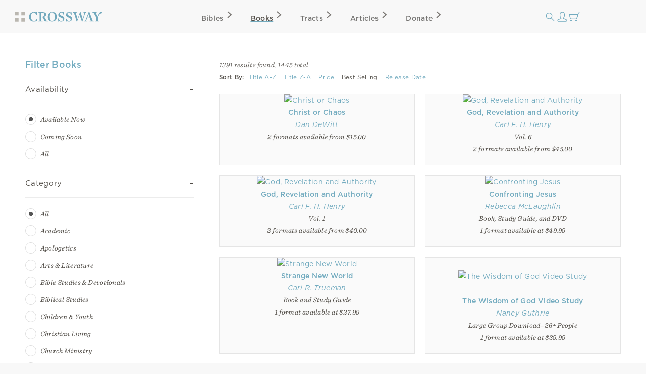

--- FILE ---
content_type: text/html; charset=utf-8
request_url: https://www.crossway.org/books/?newnotable=All&series=Hymns+for+a+Kid%27s+Heart&sort=best_selling&page=43
body_size: 10310
content:




<!DOCTYPE html>
<html lang="en">
  <head>
    <meta charset="utf-8">
    <meta name="viewport" content="width=device-width,initial-scale=1">
    <meta name="p:domain_verify" content="d5db0c3e1ba5bad295490ef197ab5e54"/>
    <meta name="twitter:site" content="@crossway"/>
    <meta property="og:site_name" content="Crossway">

    
      <meta name="twitter:card" content="summary_large_image"/>
    

    
      <meta property="og:title" content="Crossway"/>
<meta name="twitter:title" content="Crossway"/>

    

    
      <meta name="description" content="Crossway is a not-for-profit Christian ministry that publishes the ESV Bible and gospel-centered books."/>
<meta property="og:description" content="Crossway is a not-for-profit Christian ministry that publishes the ESV Bible and gospel-centered books."/>
<meta name="twitter:description" content="Crossway is a not-for-profit Christian ministry that publishes the ESV Bible and gospel-centered books."/>

    

    
      <meta property="og:image" content="https://static.crossway.org/facebook/twitter/card-logo.png"/>
<meta name="twitter:image" content="https://static.crossway.org/facebook/twitter/card-logo.png"/>

    

    

    
      <script async src="https://www.googletagmanager.com/gtag/js?id=G-FVZGBW5VRC"></script>

      <script>
        window.dataLayer = window.dataLayer || [];

        function gtag () { dataLayer.push(arguments); }

        !function(f,b,e,v,n,t,s){if(f.fbq)return;n=f.fbq=function(){n.callMethod?
        n.callMethod.apply(n,arguments):n.queue.push(arguments)};if(!f._fbq)f._fbq=n;
        n.push=n;n.loaded=!0;n.version='2.0';n.queue=[];t=b.createElement(e);t.async=!0;
        t.src=v;s=b.getElementsByTagName(e)[0];s.parentNode.insertBefore(t,s)}(window,
        document,'script','https://connect.facebook.net/en_US/fbevents.js');

        !function(e,t,n,s,u,a){e.twq||(s=e.twq=function(){s.exe?s.exe.apply(s,arguments):s.queue.push(arguments);
        },s.version='1.1',s.queue=[],u=t.createElement(n),u.async=!0,u.src='https://static.ads-twitter.com/uwt.js',
        a=t.getElementsByTagName(n)[0],a.parentNode.insertBefore(u,a))}(window,document,'script');
      </script>
    

    <script>
      gtag('js', new Date());
      gtag('config', 'G-FVZGBW5VRC');
      gtag('event', 'collect_user_data', {
        is_logged_in: 'False',
        has_crossway_plus: 'False'
      });

      fbq('init', '506435969522616');
      fbq('track', 'PageView');

      twq('config', 'oc66i');
    </script>

    <title>Books | Crossway</title>

    <link rel="shortcut icon" href="https://d33n9snnr16ctp.cloudfront.net/static/images/favicon.43390433a570.png" />
    <link rel="apple-touch-icon" href="https://d33n9snnr16ctp.cloudfront.net/static/images/apple-touch-icon.ce99abfb8e29.png">

    

    <link rel="stylesheet" href="https://d33n9snnr16ctp.cloudfront.net/static/css/output.0c400af936cd.css" type="text/css">

    

    

    <script src="https://d33n9snnr16ctp.cloudfront.net/static/js/output.5aa4a289d589.js"></script>

    
  </head>

  <body>
    <div id="container">
      <div id="head-row">
        <div id="logo"><a href="/"></a></div>

        <input id="mobile-nav" class="hidden-control" type="checkbox" name="mobile-nav">
        <div id="main-nav" class="main-nav-books">
          <label for="mobile-nav"><span class="close-icon-alt icon"></span></label>
          <div class="bibles drop-down-container" tabindex="-1">
            <a class="main-nav bibles" href="/bibles/">Bibles<span class="right-icon-alt icon"></span></a>
            
              <div class="drop-down">
                <div class="drop-down-content-container">
                  <div class="drop-down-content">
                    <div class="list">
                      <strong>Category</strong>
                      <a href="https://www.crossway.org/bibles/category/text/">Text Bibles<span class="right-icon-alt icon"></span></a>
                      <a href="https://www.crossway.org/bibles/category/study/">Study Bibles<span class="right-icon-alt icon"></span></a>
                      <a href="https://www.crossway.org/bibles/category/journaling/">Journaling Bibles<span class="right-icon-alt icon"></span></a>
                      <a href="https://www.crossway.org/bibles/category/children-teens/">Children &amp; Teen Bibles<span class="right-icon-alt icon"></span></a>
                      <a href="https://www.crossway.org/bibles/category/ministry/">Church &amp; Ministry Bibles<span class="right-icon-alt icon"></span></a>
                      <a href="https://www.crossway.org/bibles/category/premium/">Premium Bibles<span class="right-icon-alt icon"></span></a>
                    </div>
                    <div class="list">
                      <strong>Key Features</strong>
                      <a href="https://www.crossway.org/bibles/category/all/?availability=Available%20Now&amp;features=LP&amp;sort=best_selling">Large Print<span class="right-icon-alt icon"></span></a>
                      <a href="https://www.crossway.org/bibles/category/all/?availability=Available%20Now&amp;size=TH&amp;format=All&amp;sort=best_selling">Thinline<span class="right-icon-alt icon"></span></a>
                      <a href="https://www.crossway.org/bibles/category/all/?availability=Available+Now&amp;features=CR&amp;sort=best_selling">Cross-References<span class="right-icon-alt icon"></span></a>
                      <a href="https://www.crossway.org/bibles/category/all/?availability=Available+Now&amp;features=WC&amp;sort=best_selling">Red Letter<span class="right-icon-alt icon"></span></a>
                      <a href="https://www.crossway.org/bibles/category/all/?availability=Available+Now&amp;layout=SC&amp;sort=best_selling">Single Column<span class="right-icon-alt icon"></span></a>
                      <a href="https://www.crossway.org/bibles/category/all/?availability=Available+Now&amp;size=CO&amp;format=All&amp;sort=best_selling">Compact<span class="right-icon-alt icon"></span></a>
                    </div>
                    <div class="list">
                      <strong>Popular Bibles</strong>
                      <a href="https://www.crossway.org/bibles/esv-study-bible-case/">ESV Study Bible<span class="right-icon-alt icon"></span></a>
                      <a href="https://www.crossway.org/bibles/esv-scripture-journal-john-tpb/">ESV Scripture Journals<span class="right-icon-alt icon"></span></a>
                      <a href="https://www.crossway.org/bibles/esv-church-bible-hc-4/">ESV Church Bible<span class="right-icon-alt icon"></span></a>
                      <a href="https://www.crossway.org/bibles/esv-student-study-bible-tru-3/">ESV Student Study Bible<span class="right-icon-alt icon"></span></a>
                      <a href="https://www.crossway.org/bibles/esv-large-print-thinline-bible-tru-7/">ESV Large Print Thinline<span class="right-icon-alt icon"></span></a>
                      <a href="https://www.crossway.org/bibles/esv-economy-bible-tpb-3/">ESV Economy Bible<span class="right-icon-alt icon"></span></a>
                    </div>
                    <div class="feature">
                      <a href="https://www.crossway.org/articles/for-women/?utm_source=Crossway%2B&amp;utm_campaign=52b41b68cb-EMAIL_CAMPAIGN_2025_11_25_09_21&amp;utm_medium=email&amp;utm_term=0_-52b41b68cb-527287754&amp;mc_cid=52b41b68cb&amp;mc_eid=c">
                        <img src="https://static.crossway.org/menu-images/H02_-_Women-L.jpg">
                        <em class="serif">Christmas Gift Guide - For Women</em>
                      </a>
                      <a class="button alt" href="/bibles/">Browse All Bibles</a>
                    </div>
                  </div>
                </div>
              </div>
            
          </div>
          <div class="books drop-down-container" tabindex="-1">
            <a class="main-nav books" href="/books/">Books<span class="right-icon-alt icon"></span></a>
            
              <div class="drop-down">
                <div class="drop-down-content-container">
                  <div class="drop-down-content">
                    <div class="list">
                      <strong>Category</strong>
                      <a href="https://www.crossway.org/collections/devotionals/">Devotionals<span class="right-icon-alt icon"></span></a>
                      <a href="https://www.crossway.org/collections/bible-studies/">Bible Studies<span class="right-icon-alt icon"></span></a>
                      <a href="https://www.crossway.org/collections/discipleship/">Discipleship<span class="right-icon-alt icon"></span></a>
                      <a href="https://www.crossway.org/collections/christian-living/">Christian Living<span class="right-icon-alt icon"></span></a>
                      <a href="https://www.crossway.org/collections/theology-and-biblical-studies/">Theological Studies<span class="right-icon-alt icon"></span></a>
                      <a href="https://www.crossway.org/collections/children-and-youth/">Children and Youth<span class="right-icon-alt icon"></span></a>
                    </div>
                    <div class="list">
                      <strong>Authors</strong>
                      <a href="https://www.crossway.org/authors/paul-tripp/">Paul Tripp<span class="right-icon-alt icon"></span></a>
                      <a href="https://www.crossway.org/authors/dane-c-ortlund/">Dane Ortlund<span class="right-icon-alt icon"></span></a>
                      <a href="https://www.crossway.org/authors/jen-wilkin/">Jen Wilkin<span class="right-icon-alt icon"></span></a>
                      <a href="https://www.crossway.org/authors/kevin-deyoung/">Kevin DeYoung<span class="right-icon-alt icon"></span></a>
                      <a href="https://www.crossway.org/authors/john-piper/">John Piper<span class="right-icon-alt icon"></span></a>
                      <a href="https://www.crossway.org/authors/nancy-guthrie/">Nancy Guthrie<span class="right-icon-alt icon"></span></a>
                    </div>
                    <div class="list">
                      <strong>Resources</strong>
                      <a href="https://www.crossway.org/collections/for-women/">For Women<span class="right-icon-alt icon"></span></a>
                      <a href="https://www.crossway.org/collections/for-men/">For Men<span class="right-icon-alt icon"></span></a>
                      <a href="https://www.crossway.org/collections/for-church-leaders/">For Church Leaders<span class="right-icon-alt icon"></span></a>
                      <a href="https://www.crossway.org/collections/for-academics/">For Academics<span class="right-icon-alt icon"></span></a>
                      <a href="https://www.crossway.org/collections/for-parents/">For Parents<span class="right-icon-alt icon"></span></a>
                      <a href="https://www.crossway.org/collections/for-children-and-youth/">For Children &amp; Youth<span class="right-icon-alt icon"></span></a>
                    </div>
                    <div class="feature">
                      <a href="https://www.crossway.org/articles/for-women/?utm_source=Crossway%2B&amp;utm_campaign=52b41b68cb-EMAIL_CAMPAIGN_2025_11_25_09_21&amp;utm_medium=email&amp;utm_term=0_-52b41b68cb-527287754&amp;mc_cid=52b41b68cb&amp;mc_eid=c">
                        <img src="https://static.crossway.org/menu-images/H02_-_Women-L_rE4VSYX.jpg">
                        <em class="serif">Christmas Gift Guide - For Women</em>
                      </a>
                      <a class="button alt" href="/books/">Browse All Books</a>
                    </div>
                  </div>
                </div>
              </div>
            
          </div>
          <a class="main-nav tracts" href="/tracts/">Tracts<span class="right-icon-alt icon"></span></a>
          <a class="main-nav articles" href="/articles/">Articles<span class="right-icon-alt icon"></span></a>
          <a class="main-nav donate" href="/donate/">Donate<span class="right-icon-alt icon"></span></a>
          <a class="mobile-nav-back" href="#"><span class="left-icon-alt icon"></span></a>
        </div>

        <div id="mini-nav">
          <div class="search-form">
            <form action="/search/" id="search-main">
              <input id="search" type="text" class="searchbx" name="q" size="31" placeholder="Search all resources" value="" />
              <span class="close-icon icon"></span>
            </form>
          </div>
          <label for="search"><span class="search-icon icon"></span></label>

          
            <a href="/login/" id="personal-button" class="personal-icon icon"></a>
          

          <a href="/checkout/cart/" class="cart-icon icon"></a>

          <label for="mobile-nav"><span class="mobile-nav-icon icon"></span></label>
        </div>
      </div>

      
        
      

      
        
      

      

      <div id="body">
        
  <div id="interior-left">
    <div id="sidebar" class="left">
      
  <div class="filter-group">
    <h2>Filter Books</h2>

    <div>
      <ul>
  
    <li class="filter ">
      <a href="#">Availability</a>

      <ul id="id_availability" class="nav">
    
      
          
            <li>
              <input type="radio" id="id_availability_0" name="availability" value="Available Now" id="id_availability_0" checked />
<label for="id_availability_0"></label>
<span>Available Now</span>

            </li>
          
      
    
      
          
            <li>
              <input type="radio" id="id_availability_1" name="availability" value="Coming Soon" id="id_availability_1" />
<label for="id_availability_1"></label>
<span>Coming Soon</span>

            </li>
          
      
    
      
          
            <li>
              <input type="radio" id="id_availability_2" name="availability" value="All" id="id_availability_2" />
<label for="id_availability_2"></label>
<span>All</span>

            </li>
          
      
    
  </ul>
    </li>
  
    <li class="filter ">
      <a href="#">Category</a>

      <ul id="id_category" class="nav">
    
      
          
            <li>
              <input type="radio" id="id_category_0" name="category" value="All" id="id_category_0" checked />
<label for="id_category_0"></label>
<span>All</span>

            </li>
          
      
    
      
          
            <li>
              <input type="radio" id="id_category_1" name="category" value="Academic" id="id_category_1" />
<label for="id_category_1"></label>
<span>Academic</span>

            </li>
          
      
    
      
          
            <li>
              <input type="radio" id="id_category_2" name="category" value="Apologetics" id="id_category_2" />
<label for="id_category_2"></label>
<span>Apologetics</span>

            </li>
          
      
    
      
          
            <li>
              <input type="radio" id="id_category_3" name="category" value="Arts &amp; Literature" id="id_category_3" />
<label for="id_category_3"></label>
<span>Arts &amp; Literature</span>

            </li>
          
      
    
      
          
            <li>
              <input type="radio" id="id_category_4" name="category" value="Bible Studies &amp; Devotionals" id="id_category_4" />
<label for="id_category_4"></label>
<span>Bible Studies &amp; Devotionals</span>

            </li>
          
      
    
      
          
            <li>
              <input type="radio" id="id_category_5" name="category" value="Biblical Studies" id="id_category_5" />
<label for="id_category_5"></label>
<span>Biblical Studies</span>

            </li>
          
      
    
      
          
            <li>
              <input type="radio" id="id_category_6" name="category" value="Children &amp; Youth" id="id_category_6" />
<label for="id_category_6"></label>
<span>Children &amp; Youth</span>

            </li>
          
      
    
      
          
            <li>
              <input type="radio" id="id_category_7" name="category" value="Christian Living" id="id_category_7" />
<label for="id_category_7"></label>
<span>Christian Living</span>

            </li>
          
      
    
      
          
            <li>
              <input type="radio" id="id_category_8" name="category" value="Church Ministry" id="id_category_8" />
<label for="id_category_8"></label>
<span>Church Ministry</span>

            </li>
          
      
    
      
          
            <li>
              <input type="radio" id="id_category_9" name="category" value="Commentaries &amp; Reference" id="id_category_9" />
<label for="id_category_9"></label>
<span>Commentaries &amp; Reference</span>

            </li>
          
      
    
      
          
            <li>
              <input type="radio" id="id_category_10" name="category" value="Counseling" id="id_category_10" />
<label for="id_category_10"></label>
<span>Counseling</span>

            </li>
          
      
    
      
          
            <li>
              <input type="radio" id="id_category_11" name="category" value="Culture &amp; Social Issues" id="id_category_11" />
<label for="id_category_11"></label>
<span>Culture &amp; Social Issues</span>

            </li>
          
      
    
      
          
            <li>
              <input type="radio" id="id_category_12" name="category" value="Education" id="id_category_12" />
<label for="id_category_12"></label>
<span>Education</span>

            </li>
          
      
    
      
          
            <li>
              <input type="radio" id="id_category_13" name="category" value="Evangelism &amp; Missions" id="id_category_13" />
<label for="id_category_13"></label>
<span>Evangelism &amp; Missions</span>

            </li>
          
      
    
      
          
            <li>
              <input type="radio" id="id_category_14" name="category" value="Fiction" id="id_category_14" />
<label for="id_category_14"></label>
<span>Fiction</span>

            </li>
          
      
    
      
          
            <li>
              <input type="radio" id="id_category_15" name="category" value="History &amp; Biography" id="id_category_15" />
<label for="id_category_15"></label>
<span>History &amp; Biography</span>

            </li>
          
      
    
      
          
            <li>
              <input type="radio" id="id_category_16" name="category" value="Marriage &amp; Family" id="id_category_16" />
<label for="id_category_16"></label>
<span>Marriage &amp; Family</span>

            </li>
          
      
    
      
          
            <li>
              <input type="radio" id="id_category_17" name="category" value="Theology" id="id_category_17" />
<label for="id_category_17"></label>
<span>Theology</span>

            </li>
          
      
    
      
          
            <li>
              <input type="radio" id="id_category_18" name="category" value="Women" id="id_category_18" />
<label for="id_category_18"></label>
<span>Women</span>

            </li>
          
      
    
  </ul>
    </li>
  
    <li class="filter ">
      <a href="#">Series</a>

      <ul id="id_series" class="nav">
    
      
          
            <li>
              <input type="radio" id="id_series_0" name="series" value="All" aria-invalid="true" id="id_series_0" />
<label for="id_series_0"></label>
<span>All</span>

            </li>
          
      
    
      
          
            <li>
              <input type="radio" id="id_series_1" name="series" value="10 Questions" aria-invalid="true" id="id_series_1" />
<label for="id_series_1"></label>
<span>10 Questions</span>

            </li>
          
      
    
      
          
            <li>
              <input type="radio" id="id_series_2" name="series" value="9Marks" aria-invalid="true" id="id_series_2" />
<label for="id_series_2"></label>
<span>9Marks</span>

            </li>
          
      
    
      
          
            <li>
              <input type="radio" id="id_series_3" name="series" value="9Marks Church-Centered Missions" aria-invalid="true" id="id_series_3" />
<label for="id_series_3"></label>
<span>9Marks Church-Centered Missions</span>

            </li>
          
      
    
      
          
            <li>
              <input type="radio" id="id_series_4" name="series" value="9Marks Healthy Church Study Guides" aria-invalid="true" id="id_series_4" />
<label for="id_series_4"></label>
<span>9Marks Healthy Church Study Guides</span>

            </li>
          
      
    
      
          
            <li>
              <input type="radio" id="id_series_5" name="series" value="9Marks: Building Healthy Churches" aria-invalid="true" id="id_series_5" />
<label for="id_series_5"></label>
<span>9Marks: Building Healthy Churches</span>

            </li>
          
      
    
      
          
            <li>
              <input type="radio" id="id_series_6" name="series" value="Big Theology for Little Hearts" aria-invalid="true" id="id_series_6" />
<label for="id_series_6"></label>
<span>Big Theology for Little Hearts</span>

            </li>
          
      
    
      
          
            <li>
              <input type="radio" id="id_series_7" name="series" value="Christian Guides to the Classics" aria-invalid="true" id="id_series_7" />
<label for="id_series_7"></label>
<span>Christian Guides to the Classics</span>

            </li>
          
      
    
      
          
            <li>
              <input type="radio" id="id_series_8" name="series" value="Church Questions" aria-invalid="true" id="id_series_8" />
<label for="id_series_8"></label>
<span>Church Questions</span>

            </li>
          
      
    
      
          
            <li>
              <input type="radio" id="id_series_9" name="series" value="Contemplating God" aria-invalid="true" id="id_series_9" />
<label for="id_series_9"></label>
<span>Contemplating God</span>

            </li>
          
      
    
      
          
            <li>
              <input type="radio" id="id_series_10" name="series" value="Conversational Commentaries" aria-invalid="true" id="id_series_10" />
<label for="id_series_10"></label>
<span>Conversational Commentaries</span>

            </li>
          
      
    
      
          
            <li>
              <input type="radio" id="id_series_11" name="series" value="Crossway Classic Commentaries" aria-invalid="true" id="id_series_11" />
<label for="id_series_11"></label>
<span>Crossway Classic Commentaries</span>

            </li>
          
      
    
      
          
            <li>
              <input type="radio" id="id_series_12" name="series" value="Crossway Short Classics" aria-invalid="true" id="id_series_12" />
<label for="id_series_12"></label>
<span>Crossway Short Classics</span>

            </li>
          
      
    
      
          
            <li>
              <input type="radio" id="id_series_13" name="series" value="Cultural Renewal" aria-invalid="true" id="id_series_13" />
<label for="id_series_13"></label>
<span>Cultural Renewal</span>

            </li>
          
      
    
      
          
            <li>
              <input type="radio" id="id_series_14" name="series" value="Disciplines of Devotion" aria-invalid="true" id="id_series_14" />
<label for="id_series_14"></label>
<span>Disciplines of Devotion</span>

            </li>
          
      
    
      
          
            <li>
              <input type="radio" id="id_series_15" name="series" value="ESV Expository Commentary" aria-invalid="true" id="id_series_15" />
<label for="id_series_15"></label>
<span>ESV Expository Commentary</span>

            </li>
          
      
    
      
          
            <li>
              <input type="radio" id="id_series_16" name="series" value="Expository Reflections on the Gospels" aria-invalid="true" id="id_series_16" />
<label for="id_series_16"></label>
<span>Expository Reflections on the Gospels</span>

            </li>
          
      
    
      
          
            <li>
              <input type="radio" id="id_series_17" name="series" value="Flourish Bible Study" aria-invalid="true" id="id_series_17" />
<label for="id_series_17"></label>
<span>Flourish Bible Study</span>

            </li>
          
      
    
      
          
            <li>
              <input type="radio" id="id_series_18" name="series" value="For the Bible Tells Me So" aria-invalid="true" id="id_series_18" />
<label for="id_series_18"></label>
<span>For the Bible Tells Me So</span>

            </li>
          
      
    
      
          
            <li>
              <input type="radio" id="id_series_19" name="series" value="Foundational Tools for Our Faith" aria-invalid="true" id="id_series_19" />
<label for="id_series_19"></label>
<span>Foundational Tools for Our Faith</span>

            </li>
          
      
    
      
          
            <li>
              <input type="radio" id="id_series_20" name="series" value="Foundations of Evangelical Theology" aria-invalid="true" id="id_series_20" />
<label for="id_series_20"></label>
<span>Foundations of Evangelical Theology</span>

            </li>
          
      
    
      
          
            <li>
              <input type="radio" id="id_series_21" name="series" value="God Has Spoken (Packer)" aria-invalid="true" id="id_series_21" />
<label for="id_series_21"></label>
<span>God Has Spoken (Packer)</span>

            </li>
          
      
    
      
          
            <li>
              <input type="radio" id="id_series_22" name="series" value="God, Revelation and Authority" aria-invalid="true" id="id_series_22" />
<label for="id_series_22"></label>
<span>God, Revelation and Authority</span>

            </li>
          
      
    
      
          
            <li>
              <input type="radio" id="id_series_23" name="series" value="Great Doctrines of the Bible" aria-invalid="true" id="id_series_23" />
<label for="id_series_23"></label>
<span>Great Doctrines of the Bible</span>

            </li>
          
      
    
      
          
            <li>
              <input type="radio" id="id_series_24" name="series" value="Growing Gospel Integrity" aria-invalid="true" id="id_series_24" />
<label for="id_series_24"></label>
<span>Growing Gospel Integrity</span>

            </li>
          
      
    
      
          
            <li>
              <input type="radio" id="id_series_25" name="series" value="Knowing the Bible" aria-invalid="true" id="id_series_25" />
<label for="id_series_25"></label>
<span>Knowing the Bible</span>

            </li>
          
      
    
      
          
            <li>
              <input type="radio" id="id_series_26" name="series" value="Liturgies for Daily Worship" aria-invalid="true" id="id_series_26" />
<label for="id_series_26"></label>
<span>Liturgies for Daily Worship</span>

            </li>
          
      
    
      
          
            <li>
              <input type="radio" id="id_series_27" name="series" value="Lives of Faith and Grace" aria-invalid="true" id="id_series_27" />
<label for="id_series_27"></label>
<span>Lives of Faith and Grace</span>

            </li>
          
      
    
      
          
            <li>
              <input type="radio" id="id_series_28" name="series" value="Living Insights Bible Study" aria-invalid="true" id="id_series_28" />
<label for="id_series_28"></label>
<span>Living Insights Bible Study</span>

            </li>
          
      
    
      
          
            <li>
              <input type="radio" id="id_series_29" name="series" value="Max Lucado&#x27;s Wemmicks" aria-invalid="true" id="id_series_29" />
<label for="id_series_29"></label>
<span>Max Lucado&#x27;s Wemmicks</span>

            </li>
          
      
    
      
          
            <li>
              <input type="radio" id="id_series_30" name="series" value="Meet Me in the Bible" aria-invalid="true" id="id_series_30" />
<label for="id_series_30"></label>
<span>Meet Me in the Bible</span>

            </li>
          
      
    
      
          
            <li>
              <input type="radio" id="id_series_31" name="series" value="New Testament Theology" aria-invalid="true" id="id_series_31" />
<label for="id_series_31"></label>
<span>New Testament Theology</span>

            </li>
          
      
    
      
          
            <li>
              <input type="radio" id="id_series_32" name="series" value="On-the-Go Devotionals" aria-invalid="true" id="id_series_32" />
<label for="id_series_32"></label>
<span>On-the-Go Devotionals</span>

            </li>
          
      
    
      
          
            <li>
              <input type="radio" id="id_series_33" name="series" value="Preaching the Word" aria-invalid="true" id="id_series_33" />
<label for="id_series_33"></label>
<span>Preaching the Word</span>

            </li>
          
      
    
      
          
            <li>
              <input type="radio" id="id_series_34" name="series" value="Reclaiming the Christian Intellectual Tradition" aria-invalid="true" id="id_series_34" />
<label for="id_series_34"></label>
<span>Reclaiming the Christian Intellectual Tradition</span>

            </li>
          
      
    
      
          
            <li>
              <input type="radio" id="id_series_35" name="series" value="Refo500" aria-invalid="true" id="id_series_35" />
<label for="id_series_35"></label>
<span>Refo500</span>

            </li>
          
      
    
      
          
            <li>
              <input type="radio" id="id_series_36" name="series" value="Reformed Systematic Theology" aria-invalid="true" id="id_series_36" />
<label for="id_series_36"></label>
<span>Reformed Systematic Theology</span>

            </li>
          
      
    
      
          
            <li>
              <input type="radio" id="id_series_37" name="series" value="Seeing Jesus in the Old Testament" aria-invalid="true" id="id_series_37" />
<label for="id_series_37"></label>
<span>Seeing Jesus in the Old Testament</span>

            </li>
          
      
    
      
          
            <li>
              <input type="radio" id="id_series_38" name="series" value="Short Studies in Biblical Theology" aria-invalid="true" id="id_series_38" />
<label for="id_series_38"></label>
<span>Short Studies in Biblical Theology</span>

            </li>
          
      
    
      
          
            <li>
              <input type="radio" id="id_series_39" name="series" value="Short Studies in Systematic Theology" aria-invalid="true" id="id_series_39" />
<label for="id_series_39"></label>
<span>Short Studies in Systematic Theology</span>

            </li>
          
      
    
      
          
            <li>
              <input type="radio" id="id_series_40" name="series" value="Studies in 1 John" aria-invalid="true" id="id_series_40" />
<label for="id_series_40"></label>
<span>Studies in 1 John</span>

            </li>
          
      
    
      
          
            <li>
              <input type="radio" id="id_series_41" name="series" value="Suffering and the Christian Life" aria-invalid="true" id="id_series_41" />
<label for="id_series_41"></label>
<span>Suffering and the Christian Life</span>

            </li>
          
      
    
      
          
            <li>
              <input type="radio" id="id_series_42" name="series" value="TGC Hard Questions" aria-invalid="true" id="id_series_42" />
<label for="id_series_42"></label>
<span>TGC Hard Questions</span>

            </li>
          
      
    
      
          
            <li>
              <input type="radio" id="id_series_43" name="series" value="TGC Kids" aria-invalid="true" id="id_series_43" />
<label for="id_series_43"></label>
<span>TGC Kids</span>

            </li>
          
      
    
      
          
            <li>
              <input type="radio" id="id_series_44" name="series" value="TGCW Bible Study" aria-invalid="true" id="id_series_44" />
<label for="id_series_44"></label>
<span>TGCW Bible Study</span>

            </li>
          
      
    
      
          
            <li>
              <input type="radio" id="id_series_45" name="series" value="The 9Marks Toolkit" aria-invalid="true" id="id_series_45" />
<label for="id_series_45"></label>
<span>The 9Marks Toolkit</span>

            </li>
          
      
    
      
          
            <li>
              <input type="radio" id="id_series_46" name="series" value="The Biggest Story Curriculum" aria-invalid="true" id="id_series_46" />
<label for="id_series_46"></label>
<span>The Biggest Story Curriculum</span>

            </li>
          
      
    
      
          
            <li>
              <input type="radio" id="id_series_47" name="series" value="The Complete Works of John Owen" aria-invalid="true" id="id_series_47" />
<label for="id_series_47"></label>
<span>The Complete Works of John Owen</span>

            </li>
          
      
    
      
          
            <li>
              <input type="radio" id="id_series_48" name="series" value="The Cooper Kids Adventure Series" aria-invalid="true" id="id_series_48" />
<label for="id_series_48"></label>
<span>The Cooper Kids Adventure Series</span>

            </li>
          
      
    
      
          
            <li>
              <input type="radio" id="id_series_49" name="series" value="The Doctrines of Grace" aria-invalid="true" id="id_series_49" />
<label for="id_series_49"></label>
<span>The Doctrines of Grace</span>

            </li>
          
      
    
      
          
            <li>
              <input type="radio" id="id_series_50" name="series" value="The Dream Keeper Saga" aria-invalid="true" id="id_series_50" />
<label for="id_series_50"></label>
<span>The Dream Keeper Saga</span>

            </li>
          
      
    
      
          
            <li>
              <input type="radio" id="id_series_51" name="series" value="The Existence and Attributes of God" aria-invalid="true" id="id_series_51" />
<label for="id_series_51"></label>
<span>The Existence and Attributes of God</span>

            </li>
          
      
    
      
          
            <li>
              <input type="radio" id="id_series_52" name="series" value="The Gospel Coalition" aria-invalid="true" id="id_series_52" />
<label for="id_series_52"></label>
<span>The Gospel Coalition</span>

            </li>
          
      
    
      
          
            <li>
              <input type="radio" id="id_series_53" name="series" value="The Gospel Coalition and 9Marks" aria-invalid="true" id="id_series_53" />
<label for="id_series_53"></label>
<span>The Gospel Coalition and 9Marks</span>

            </li>
          
      
    
      
          
            <li>
              <input type="radio" id="id_series_54" name="series" value="The Lamplight Series" aria-invalid="true" id="id_series_54" />
<label for="id_series_54"></label>
<span>The Lamplight Series</span>

            </li>
          
      
    
      
          
            <li>
              <input type="radio" id="id_series_55" name="series" value="The New City Catechism Curriculum" aria-invalid="true" id="id_series_55" />
<label for="id_series_55"></label>
<span>The New City Catechism Curriculum</span>

            </li>
          
      
    
      
          
            <li>
              <input type="radio" id="id_series_56" name="series" value="The Reformation Anglicanism Essential Library" aria-invalid="true" id="id_series_56" />
<label for="id_series_56"></label>
<span>The Reformation Anglicanism Essential Library</span>

            </li>
          
      
    
      
          
            <li>
              <input type="radio" id="id_series_57" name="series" value="Theologians on the Christian Life" aria-invalid="true" id="id_series_57" />
<label for="id_series_57"></label>
<span>Theologians on the Christian Life</span>

            </li>
          
      
    
      
          
            <li>
              <input type="radio" id="id_series_58" name="series" value="Theology Basics" aria-invalid="true" id="id_series_58" />
<label for="id_series_58"></label>
<span>Theology Basics</span>

            </li>
          
      
    
      
          
            <li>
              <input type="radio" id="id_series_59" name="series" value="Theology in Community" aria-invalid="true" id="id_series_59" />
<label for="id_series_59"></label>
<span>Theology in Community</span>

            </li>
          
      
    
      
          
            <li>
              <input type="radio" id="id_series_60" name="series" value="Turning Point Christian Worldview Series" aria-invalid="true" id="id_series_60" />
<label for="id_series_60"></label>
<span>Turning Point Christian Worldview Series</span>

            </li>
          
      
    
      
          
            <li>
              <input type="radio" id="id_series_61" name="series" value="Union" aria-invalid="true" id="id_series_61" />
<label for="id_series_61"></label>
<span>Union</span>

            </li>
          
      
    
      
          
            <li>
              <input type="radio" id="id_series_62" name="series" value="What the Bible Says about" aria-invalid="true" id="id_series_62" />
<label for="id_series_62"></label>
<span>What the Bible Says about</span>

            </li>
          
      
    
      
          
            <li>
              <input type="radio" id="id_series_63" name="series" value="Wisdom from the Psalms" aria-invalid="true" id="id_series_63" />
<label for="id_series_63"></label>
<span>Wisdom from the Psalms</span>

            </li>
          
      
    
  </ul>
    </li>
  
    <li class="filter collapsed">
      <a href="#">Format</a>

      <ul id="id_book_format" class="nav">
    
      
          
            <li>
              <input type="radio" id="id_book_format_0" name="book_format" value="All" id="id_book_format_0" />
<label for="id_book_format_0"></label>
<span>All</span>

            </li>
          
      
    
      
          
            <li>
              <input type="radio" id="id_book_format_1" name="book_format" value="Audio" id="id_book_format_1" />
<label for="id_book_format_1"></label>
<span>Audiobook</span>

            </li>
          
      
    
      
          
            <li>
              <input type="radio" id="id_book_format_2" name="book_format" value="Ebook" id="id_book_format_2" />
<label for="id_book_format_2"></label>
<span>Ebook</span>

            </li>
          
      
    
      
          
            <li>
              <input type="radio" id="id_book_format_3" name="book_format" value="Video" id="id_book_format_3" />
<label for="id_book_format_3"></label>
<span>Video</span>

            </li>
          
      
    
  </ul>
    </li>
  
</ul>


      
        <ul>
          <li><a href="/authors/">Authors</a></li>
        </ul>
      

      <a href="/books/" class="clear-filters">Clear Filters</a>
    </div>
  </div>

    </div>

    <div id="content" class="right">
      
  <div id="loading">
    <p class="spinner"></p>
  </div>

  <div id="results-wrapper">
    <div id="results">
      
        
  <div class="pagination clear">
    <p class="number-results">
      1391 results found, 1445 total

      
    </p>
  </div>



        


<small class="sort-links">
  <strong>Sort By:</strong>

  
    
      <a href="/books/?newnotable=All&amp;series=Hymns+for+a+Kid%27s+Heart&amp;sort=title_A-Z">Title A-Z</a>
    
  
    
      <a href="/books/?newnotable=All&amp;series=Hymns+for+a+Kid%27s+Heart&amp;sort=title_Z-A">Title Z-A</a>
    
  
    
      <a href="/books/?newnotable=All&amp;series=Hymns+for+a+Kid%27s+Heart&amp;sort=price">Price</a>
    
  
    
      <span>Best Selling</span>
    
  
    
      <a href="/books/?newnotable=All&amp;series=Hymns+for+a+Kid%27s+Heart&amp;sort=release_date">Release Date</a>
    
  
</small>


        <div class="product-card-list">
  
    
      




<div class="product-card">
  
    

<a href="/books/christ-or-chaos-tpb/">
  
    <img src="https://static.crossway.org/studio-files/media/ca0ac49ddd5612bfc5d87e38075a716e392d1397.jpg" alt="Christ or Chaos" />
  
</a>

  

  <div class="product-card-metadata">
    
      
        <div class="product-card-metadata-line">
  <strong>
    <a href="/books/christ-or-chaos-tpb/">Christ or Chaos</a>
  </strong>
</div>


  
    
      <div class="product-card-metadata-line">
        
  <em>
    
      
        <a href="/authors/dan-dewitt/">Dan DeWitt</a>
      
    
  </em>


      </div>
    
  





  <div class="product-card-metadata-line">
    <span class="picker-price">2 formats available from $15.00</span>
  </div>




      
    
  </div>
</div>

    
  
    
      




<div class="product-card">
  
    

<a href="/books/god-revelation-and-authority-tpb-2/">
  
    <img src="https://static.crossway.org/studio-files/media/a839689c4ec05bd5845338071826ee59330a2c35.jpg" alt="God, Revelation and Authority" />
  
</a>

  

  <div class="product-card-metadata">
    
      
        <div class="product-card-metadata-line">
  <strong>
    <a href="/books/god-revelation-and-authority-tpb-2/">God, Revelation and Authority</a>
  </strong>
</div>


  
    
      <div class="product-card-metadata-line">
        
  <em>
    
      
        <a href="/authors/carl-f-h-henry/">Carl F. H. Henry</a>
      
    
  </em>


      </div>
    
  



  <div class="product-card-metadata-line">
    <span class="cover-blurb">
      

      
        Vol. 6
      
    </span>
  </div>



  <div class="product-card-metadata-line">
    <span class="picker-price">2 formats available from $45.00</span>
  </div>




      
    
  </div>
</div>

    
  
    
      




<div class="product-card">
  
    

<a href="/books/god-revelation-and-authority-tpb-7/">
  
    <img src="https://static.crossway.org/studio-files/media/6cfda35694ac8e7ae9090c9e4cd67fb9a25d0b79.jpg" alt="God, Revelation and Authority" />
  
</a>

  

  <div class="product-card-metadata">
    
      
        <div class="product-card-metadata-line">
  <strong>
    <a href="/books/god-revelation-and-authority-tpb-7/">God, Revelation and Authority</a>
  </strong>
</div>


  
    
      <div class="product-card-metadata-line">
        
  <em>
    
      
        <a href="/authors/carl-f-h-henry/">Carl F. H. Henry</a>
      
    
  </em>


      </div>
    
  



  <div class="product-card-metadata-line">
    <span class="cover-blurb">
      

      
        Vol. 1
      
    </span>
  </div>



  <div class="product-card-metadata-line">
    <span class="picker-price">2 formats available from $40.00</span>
  </div>




      
    
  </div>
</div>

    
  
    
      




<div class="product-card">
  
    

<a href="/books/confronting-jesus-tpbdvd-2/">
  
    <img src="https://static.crossway.org/studio-files/media/aa420282083518a01fca950970a51e7bbb30700b.jpg" alt="Confronting Jesus" />
  
</a>

  

  <div class="product-card-metadata">
    
      
        <div class="product-card-metadata-line">
  <strong>
    <a href="/books/confronting-jesus-tpbdvd-2/">Confronting Jesus</a>
  </strong>
</div>


  
    
      <div class="product-card-metadata-line">
        
  <em>
    
      
        <a href="/authors/rebecca-mclauglin/">Rebecca McLaughlin</a>
      
    
  </em>


      </div>
    
  



  <div class="product-card-metadata-line">
    <span class="cover-blurb">
      

      
        Book, Study Guide, and DVD
      
    </span>
  </div>



  <div class="product-card-metadata-line">
    <span class="picker-price">1 format available at $49.99</span>
  </div>




      
    
  </div>
</div>

    
  
    
      




<div class="product-card">
  
    

<a href="/books/strange-new-world-tpb-4/">
  
    <img src="https://static.crossway.org/studio-files/media/1350eece3001a2ab8b3cc98f638a4f170e46fb11.jpg" alt="Strange New World" />
  
</a>

  

  <div class="product-card-metadata">
    
      
        <div class="product-card-metadata-line">
  <strong>
    <a href="/books/strange-new-world-tpb-4/">Strange New World</a>
  </strong>
</div>


  
    
      <div class="product-card-metadata-line">
        
  <em>
    
      
        <a href="/authors/carl-r-trueman/">Carl R. Trueman</a>
      
    
  </em>


      </div>
    
  



  <div class="product-card-metadata-line">
    <span class="cover-blurb">
      

      
        Book and Study Guide
      
    </span>
  </div>



  <div class="product-card-metadata-line">
    <span class="picker-price">1 format available at $27.99</span>
  </div>




      
    
  </div>
</div>

    
  
    
      




<div class="product-card">
  
    

<a href="/books/the-wisdom-of-god-video-study-dl-2/">
  
    <img class="legacy-cover" src="https://static.crossway.org/products/thumbnail/9798874903947.jpg" alt="The Wisdom of God Video Study" />
  
</a>

  

  <div class="product-card-metadata">
    
      
        <div class="product-card-metadata-line">
  <strong>
    <a href="/books/the-wisdom-of-god-video-study-dl-2/">The Wisdom of God Video Study</a>
  </strong>
</div>


  
    
      <div class="product-card-metadata-line">
        
  <em>
    
      
        <a href="/authors/nancy-guthrie/">Nancy Guthrie</a>
      
    
  </em>


      </div>
    
  



  <div class="product-card-metadata-line">
    <span class="cover-blurb">
      

      
        Large Group Download–26+ People
      
    </span>
  </div>



  <div class="product-card-metadata-line">
    <span class="picker-price">1 format available at $39.99</span>
  </div>




      
    
  </div>
</div>

    
  
    
      




<div class="product-card">
  
    

<a href="/books/the-lamb-of-god-video-study-dl-2/">
  
    <img class="legacy-cover" src="https://static.crossway.org/products/thumbnail/9798874903978.jpg" alt="The Lamb of God Video Study" />
  
</a>

  

  <div class="product-card-metadata">
    
      
        <div class="product-card-metadata-line">
  <strong>
    <a href="/books/the-lamb-of-god-video-study-dl-2/">The Lamb of God Video Study</a>
  </strong>
</div>


  
    
      <div class="product-card-metadata-line">
        
  <em>
    
      
        <a href="/authors/nancy-guthrie/">Nancy Guthrie</a>
      
    
  </em>


      </div>
    
  



  <div class="product-card-metadata-line">
    <span class="cover-blurb">
      

      
        Large Group Download–26+ People
      
    </span>
  </div>



  <div class="product-card-metadata-line">
    <span class="picker-price">1 format available at $39.99</span>
  </div>




      
    
  </div>
</div>

    
  
    
      




<div class="product-card">
  
    

<a href="/books/the-son-of-david-video-study-dl-2/">
  
    <img class="legacy-cover" src="https://static.crossway.org/products/thumbnail/9798874904005.jpg" alt="The Son of David Video Study" />
  
</a>

  

  <div class="product-card-metadata">
    
      
        <div class="product-card-metadata-line">
  <strong>
    <a href="/books/the-son-of-david-video-study-dl-2/">The Son of David Video Study</a>
  </strong>
</div>


  
    
      <div class="product-card-metadata-line">
        
  <em>
    
      
        <a href="/authors/nancy-guthrie/">Nancy Guthrie</a>
      
    
  </em>


      </div>
    
  



  <div class="product-card-metadata-line">
    <span class="cover-blurb">
      

      
        Large Group Download–26+ People
      
    </span>
  </div>



  <div class="product-card-metadata-line">
    <span class="picker-price">1 format available at $39.99</span>
  </div>




      
    
  </div>
</div>

    
  
    
      




<div class="product-card">
  
    

<a href="/books/evangelical-feminism-tpb/">
  
    <img src="https://static.crossway.org/studio-files/media/e8b91825085b103ecf8287ae902b478fb7f98ef1.jpg" alt="Evangelical Feminism" />
  
</a>

  

  <div class="product-card-metadata">
    
      
        <div class="product-card-metadata-line">
  <strong>
    <a href="/books/evangelical-feminism-tpb/">Evangelical Feminism</a>
  </strong>
</div>


  
    
      <div class="product-card-metadata-line">
        
  <em>
    
      
        <a href="/authors/wayne-grudem/">Wayne Grudem</a>
      
    
  </em>


      </div>
    
  





  <div class="product-card-metadata-line">
    <span class="picker-price">2 formats available from $25.00</span>
  </div>




      
    
  </div>
</div>

    
  
    
      




<div class="product-card">
  
    

<a href="/books/the-godly-home-tpb/">
  
    <img src="https://static.crossway.org/studio-files/media/958fcf7dccf9c834c6736a51a1b5bcc04f70126d.jpg" alt="The Godly Home" />
  
</a>

  

  <div class="product-card-metadata">
    
      
        <div class="product-card-metadata-line">
  <strong>
    <a href="/books/the-godly-home-tpb/">The Godly Home</a>
  </strong>
</div>


  
    
      <div class="product-card-metadata-line">
        
  <em>
    
      
        <a href="/authors/richard-baxter/">Richard Baxter</a>, 
      
    
      
        <a href="/authors/randall-j-pederson/">Randall J.  Pederson</a>
      
    
  </em>


      </div>
    
  





  <div class="product-card-metadata-line">
    <span class="picker-price">2 formats available from $19.99</span>
  </div>




      
    
  </div>
</div>

    
  
    
      




<div class="product-card">
  
    

<a href="/books/a-sincere-and-pure-devotion-to-christ-tpb/">
  
    <img src="https://static.crossway.org/studio-files/media/243899b616e08918e5bf58a32eb8772c614cd314.jpg" alt="A Sincere and Pure Devotion to Christ" />
  
</a>

  

  <div class="product-card-metadata">
    
      
        <div class="product-card-metadata-line">
  <strong>
    <a href="/books/a-sincere-and-pure-devotion-to-christ-tpb/">A Sincere and Pure Devotion to Christ</a>
  </strong>
</div>


  
    
      <div class="product-card-metadata-line">
        
  <em>
    
      
        <a href="/authors/sam-storms/">Sam Storms</a>
      
    
  </em>


      </div>
    
  



  <div class="product-card-metadata-line">
    <span class="cover-blurb">
      

      
        2 Corinthians 1-6
      
    </span>
  </div>



  <div class="product-card-metadata-line">
    <span class="picker-price">2 formats available from $22.50</span>
  </div>




      
    
  </div>
</div>

    
  
    
      




<div class="product-card">
  
    

<a href="/books/the-great-evangelical-disaster-tpb/">
  
    <img src="https://static.crossway.org/studio-files/media/c21512687e3d234eb383fbaaba0f93d60d0a7332.jpg" alt="The Great Evangelical Disaster" />
  
</a>

  

  <div class="product-card-metadata">
    
      
        <div class="product-card-metadata-line">
  <strong>
    <a href="/books/the-great-evangelical-disaster-tpb/">The Great Evangelical Disaster</a>
  </strong>
</div>


  
    
      <div class="product-card-metadata-line">
        
  <em>
    
      
        <a href="/authors/francis-a-schaeffer/">Francis A. Schaeffer</a>
      
    
  </em>


      </div>
    
  





  <div class="product-card-metadata-line">
    <span class="picker-price">1 format available at $21.99</span>
  </div>




      
    
  </div>
</div>

    
  
    
      




<div class="product-card">
  
    

<a href="/books/gods-plans-for-you-tpb/">
  
    <img src="https://static.crossway.org/studio-files/media/50c13a15c07da89c570543ad13958e27ddcb0793.jpg" alt="God's Plans for You" />
  
</a>

  

  <div class="product-card-metadata">
    
      
        <div class="product-card-metadata-line">
  <strong>
    <a href="/books/gods-plans-for-you-tpb/">God's Plans for You</a>
  </strong>
</div>


  
    
      <div class="product-card-metadata-line">
        
  <em>
    
      
        <a href="/authors/j-i-packer/">J. I. Packer</a>
      
    
  </em>


      </div>
    
  





  <div class="product-card-metadata-line">
    <span class="picker-price">2 formats available from $17.99</span>
  </div>




      
    
  </div>
</div>

    
  
    
      




<div class="product-card">
  
    

<a href="/books/preach-the-word-tpb/">
  
    <img src="https://static.crossway.org/studio-files/media/93900116bb65bb011072b9f67ab47f155eba05db.jpg" alt="Preach the Word" />
  
</a>

  

  <div class="product-card-metadata">
    
      
        <div class="product-card-metadata-line">
  <strong>
    <a href="/books/preach-the-word-tpb/">Preach the Word</a>
  </strong>
</div>


  
    
      <div class="product-card-metadata-line">
        
  <em>
    
      
        <a href="/authors/leland-ryken/">Leland Ryken</a>, 
      
    
      
        <a href="/authors/todd-wilson/">Todd Wilson</a>
      
    
  </em>


      </div>
    
  





  <div class="product-card-metadata-line">
    <span class="picker-price">2 formats available from $25.00</span>
  </div>




      
    
  </div>
</div>

    
  
    
      




<div class="product-card">
  
    

<a href="/books/jonathan-edwards-and-justification-tpb/">
  
    <img src="https://static.crossway.org/studio-files/media/dbc42046106705561d3edae71241edb5dcca4b8c.jpg" alt="Jonathan Edwards and Justification" />
  
</a>

  

  <div class="product-card-metadata">
    
      
        <div class="product-card-metadata-line">
  <strong>
    <a href="/books/jonathan-edwards-and-justification-tpb/">Jonathan Edwards and Justification</a>
  </strong>
</div>


  
    
      <div class="product-card-metadata-line">
        
  <em>
    
      
        <a href="/authors/josh-moody/">Josh Moody</a>
      
    
  </em>


      </div>
    
  





  <div class="product-card-metadata-line">
    <span class="picker-price">2 formats available from $20.00</span>
  </div>




      
    
  </div>
</div>

    
  
    
      




<div class="product-card">
  
    

<a href="/books/delighting-in-the-law-of-the-lord-tpb/">
  
    <img src="https://static.crossway.org/studio-files/media/02347ba7b452b020cb574cd9e74beda9cdc7d21b.jpg" alt="Delighting in the Law of the Lord" />
  
</a>

  

  <div class="product-card-metadata">
    
      
        <div class="product-card-metadata-line">
  <strong>
    <a href="/books/delighting-in-the-law-of-the-lord-tpb/">Delighting in the Law of the Lord</a>
  </strong>
</div>


  
    
      <div class="product-card-metadata-line">
        
  <em>
    
      
        <a href="/authors/jerram-barrs/">Jerram Barrs</a>
      
    
  </em>


      </div>
    
  





  <div class="product-card-metadata-line">
    <span class="picker-price">2 formats available from $30.00</span>
  </div>




      
    
  </div>
</div>

    
  
    
      




<div class="product-card">
  
    

<a href="/books/walking-through-infertility-tpb/">
  
    <img src="https://static.crossway.org/studio-files/media/de46d76d9078ac332477998fffe58cd07437ad49.jpg" alt="Walking through Infertility" />
  
</a>

  

  <div class="product-card-metadata">
    
      
        <div class="product-card-metadata-line">
  <strong>
    <a href="/books/walking-through-infertility-tpb/">Walking through Infertility</a>
  </strong>
</div>


  
    
      <div class="product-card-metadata-line">
        
  <em>
    
      
        <a href="/authors/matthew-arbo/">Matthew Arbo</a>
      
    
  </em>


      </div>
    
  





  <div class="product-card-metadata-line">
    <span class="picker-price">3 formats available from $15.99</span>
  </div>




      
    
  </div>
</div>

    
  
    
      




<div class="product-card">
  
    

<a href="/books/the-theology-of-b-b-warfield-tpb/">
  
    <img class="legacy-cover" src="https://static.crossway.org/products/thumbnail/9781433578984.jpg" alt="The Theology of B. B. Warfield" />
  
</a>

  

  <div class="product-card-metadata">
    
      
        <div class="product-card-metadata-line">
  <strong>
    <a href="/books/the-theology-of-b-b-warfield-tpb/">The Theology of B. B. Warfield</a>
  </strong>
</div>


  
    
      <div class="product-card-metadata-line">
        
  <em>
    
      
        <a href="/authors/fred-g-zaspel/">Fred G. Zaspel</a>
      
    
  </em>


      </div>
    
  





  <div class="product-card-metadata-line">
    <span class="picker-price">1 format available at $40.00</span>
  </div>




      
    
  </div>
</div>

    
  
    
      




<div class="product-card">
  
    

<a href="/books/love-in-hard-places-tpb/">
  
    <img src="https://static.crossway.org/studio-files/media/f177f4026c2736d7bfe730e89cc51cac1f4da355.jpg" alt="Love in Hard Places" />
  
</a>

  

  <div class="product-card-metadata">
    
      
        <div class="product-card-metadata-line">
  <strong>
    <a href="/books/love-in-hard-places-tpb/">Love in Hard Places</a>
  </strong>
</div>


  
    
      <div class="product-card-metadata-line">
        
  <em>
    
      
        <a href="/authors/d-a-carson/">D. A. Carson</a>
      
    
  </em>


      </div>
    
  





  <div class="product-card-metadata-line">
    <span class="picker-price">1 format available at $19.99</span>
  </div>




      
    
  </div>
</div>

    
  
    
      




<div class="product-card">
  
    

<a href="/books/true-sexual-morality-tpb/">
  
    <img src="https://static.crossway.org/studio-files/media/d02f8d87628a35e9201e6a89bb6e8e996586ec21.jpg" alt="True Sexual Morality" />
  
</a>

  

  <div class="product-card-metadata">
    
      
        <div class="product-card-metadata-line">
  <strong>
    <a href="/books/true-sexual-morality-tpb/">True Sexual Morality</a>
  </strong>
</div>


  
    
      <div class="product-card-metadata-line">
        
  <em>
    
      
        <a href="/authors/daniel-r-heimbach/">Daniel R. Heimbach</a>
      
    
  </em>


      </div>
    
  





  <div class="product-card-metadata-line">
    <span class="picker-price">2 formats available from $40.00</span>
  </div>




      
    
  </div>
</div>

    
  
    
      




<div class="product-card">
  
    

<a href="/books/women-and-ministry-tpb/">
  
    <img src="https://static.crossway.org/studio-files/media/dc5d41a6086ec3ff2941ef9320ba1c2cfb6ea522.jpg" alt="Women and Ministry" />
  
</a>

  

  <div class="product-card-metadata">
    
      
        <div class="product-card-metadata-line">
  <strong>
    <a href="/books/women-and-ministry-tpb/">Women and Ministry</a>
  </strong>
</div>


  
    
      <div class="product-card-metadata-line">
        
  <em>
    
      
        <a href="/authors/dan-doriani/">Dan Doriani</a>
      
    
  </em>


      </div>
    
  





  <div class="product-card-metadata-line">
    <span class="picker-price">1 format available at $19.99</span>
  </div>




      
    
  </div>
</div>

    
  
    
      




<div class="product-card">
  
    

<a href="/books/beyond-the-bounds-tpb/">
  
    <img src="https://static.crossway.org/studio-files/media/2180d76457cdd0b7e138d364bdfff604d368f64a.jpg" alt="Beyond the Bounds" />
  
</a>

  

  <div class="product-card-metadata">
    
      
        <div class="product-card-metadata-line">
  <strong>
    <a href="/books/beyond-the-bounds-tpb/">Beyond the Bounds</a>
  </strong>
</div>


  
    
      <div class="product-card-metadata-line">
        
  <em>
    
      
        <a href="/authors/john-piper/">John Piper</a>, 
      
    
      
        <a href="/authors/justin-taylor/">Justin Taylor</a>, 
      
    
      
        <a href="/authors/paul-kjoss-helseth/">Paul K. Helseth</a>
      
    
  </em>


      </div>
    
  





  <div class="product-card-metadata-line">
    <span class="picker-price">2 formats available from $17.99</span>
  </div>




      
    
  </div>
</div>

    
  
    
      




<div class="product-card">
  
    

<a href="/books/books-children-love-tpb/">
  
    <img src="https://static.crossway.org/studio-files/media/7e06488a5aabace12b7c19bb0f3b4be70c49881c.jpg" alt="Books Children Love" />
  
</a>

  

  <div class="product-card-metadata">
    
      
        <div class="product-card-metadata-line">
  <strong>
    <a href="/books/books-children-love-tpb/">Books Children Love</a>
  </strong>
</div>


  
    
      <div class="product-card-metadata-line">
        
  <em>
    
      
        <a href="/authors/elizabeth-laraway-wilson/">Elizabeth Laraway Wilson</a>
      
    
  </em>


      </div>
    
  



  <div class="product-card-metadata-line">
    <span class="cover-blurb">
      

      
        Revised Edition
      
    </span>
  </div>



  <div class="product-card-metadata-line">
    <span class="picker-price">2 formats available from $21.99</span>
  </div>




      
    
  </div>
</div>

    
  
    
      




<div class="product-card">
  
    

<a href="/books/a-grief-sanctified-tpb/">
  
    <img src="https://static.crossway.org/studio-files/media/7a66d4ad5171112e08ef2aa0be46952b32d2e641.jpg" alt="A Grief Sanctified" />
  
</a>

  

  <div class="product-card-metadata">
    
      
        <div class="product-card-metadata-line">
  <strong>
    <a href="/books/a-grief-sanctified-tpb/">A Grief Sanctified</a>
  </strong>
</div>


  
    
      <div class="product-card-metadata-line">
        
  <em>
    
      
        <a href="/authors/j-i-packer/">J. I. Packer</a>
      
    
  </em>


      </div>
    
  



  <div class="product-card-metadata-line">
    <span class="cover-blurb">
      

      
        Including Richard Baxter's Timeless Memoir of His Wife's Life and Death
      
    </span>
  </div>



  <div class="product-card-metadata-line">
    <span class="picker-price">2 formats available from $20.00</span>
  </div>




      
    
  </div>
</div>

    
  
    
      




<div class="product-card">
  
    

<a href="/books/the-word-of-god-in-english-tpb/">
  
    <img src="https://static.crossway.org/studio-files/media/514362dbc4e548be2cfe41c136b9cb3a7959fd1a.jpg" alt="The Word of God in English" />
  
</a>

  

  <div class="product-card-metadata">
    
      
        <div class="product-card-metadata-line">
  <strong>
    <a href="/books/the-word-of-god-in-english-tpb/">The Word of God in English</a>
  </strong>
</div>


  
    
      <div class="product-card-metadata-line">
        
  <em>
    
      
        <a href="/authors/leland-ryken/">Leland Ryken</a>
      
    
  </em>


      </div>
    
  





  <div class="product-card-metadata-line">
    <span class="picker-price">1 format available at $27.00</span>
  </div>




      
    
  </div>
</div>

    
  
    
      




<div class="product-card">
  
    

<a href="/books/science-and-faith-tpb/">
  
    <img src="https://static.crossway.org/studio-files/media/88fa26f2345e75b3189c171e84affd0775403d83.jpg" alt="Science and Faith" />
  
</a>

  

  <div class="product-card-metadata">
    
      
        <div class="product-card-metadata-line">
  <strong>
    <a href="/books/science-and-faith-tpb/">Science and Faith</a>
  </strong>
</div>


  
    
      <div class="product-card-metadata-line">
        
  <em>
    
      
        <a href="/authors/c-john-collins/">C. John Collins</a>
      
    
  </em>


      </div>
    
  





  <div class="product-card-metadata-line">
    <span class="picker-price">2 formats available from $30.00</span>
  </div>




      
    
  </div>
</div>

    
  
    
      




<div class="product-card">
  
    

<a href="/books/why-does-god-allow-war-tpb/">
  
    <img src="https://static.crossway.org/studio-files/media/08249f164e59bf112fc155d28fc874e0bc3978d8.jpg" alt="Why Does God Allow War?" />
  
</a>

  

  <div class="product-card-metadata">
    
      
        <div class="product-card-metadata-line">
  <strong>
    <a href="/books/why-does-god-allow-war-tpb/">Why Does God Allow War?</a>
  </strong>
</div>


  
    
      <div class="product-card-metadata-line">
        
  <em>
    
      
        <a href="/authors/martyn-lloyd-jones/">Martyn Lloyd-Jones</a>
      
    
  </em>


      </div>
    
  





  <div class="product-card-metadata-line">
    <span class="picker-price">2 formats available from $12.99</span>
  </div>




      
    
  </div>
</div>

    
  
    
      




<div class="product-card">
  
    

<a href="/books/a-god-entranced-vision-of-all-things-tpb/">
  
    <img src="https://static.crossway.org/studio-files/media/463f4affd7a8f2499cc3eb3001a745aac8a9c15a.jpg" alt="A God Entranced Vision of All Things" />
  
</a>

  

  <div class="product-card-metadata">
    
      
        <div class="product-card-metadata-line">
  <strong>
    <a href="/books/a-god-entranced-vision-of-all-things-tpb/">A God Entranced Vision of All Things</a>
  </strong>
</div>


  
    
      <div class="product-card-metadata-line">
        
  <em>
    
      
        <a href="/authors/john-piper/">John Piper</a>, 
      
    
      
        <a href="/authors/justin-taylor/">Justin Taylor</a>
      
    
  </em>


      </div>
    
  





  <div class="product-card-metadata-line">
    <span class="picker-price">2 formats available from $25.00</span>
  </div>




      
    
  </div>
</div>

    
  
    
      




<div class="product-card">
  
    

<a href="/books/the-many-faces-of-evil-tpb/">
  
    <img src="https://static.crossway.org/studio-files/media/0212af710261481f5007edd9279a255df68fb1e4.jpg" alt="The Many Faces of Evil" />
  
</a>

  

  <div class="product-card-metadata">
    
      
        <div class="product-card-metadata-line">
  <strong>
    <a href="/books/the-many-faces-of-evil-tpb/">The Many Faces of Evil</a>
  </strong>
</div>


  
    
      <div class="product-card-metadata-line">
        
  <em>
    
      
        <a href="/authors/john-s-feinberg/">John S. Feinberg</a>
      
    
  </em>


      </div>
    
  



  <div class="product-card-metadata-line">
    <span class="cover-blurb">
      

      
        Revised and Expanded Edition
      
    </span>
  </div>



  <div class="product-card-metadata-line">
    <span class="picker-price">2 formats available from $40.00</span>
  </div>




      
    
  </div>
</div>

    
  
    
      




<div class="product-card">
  
    

<a href="/books/fools-gold-tpb/">
  
    <img src="https://static.crossway.org/studio-files/media/8bad8548436c31272c04985f311851283e18e791.jpg" alt="Fool's Gold?" />
  
</a>

  

  <div class="product-card-metadata">
    
      
        <div class="product-card-metadata-line">
  <strong>
    <a href="/books/fools-gold-tpb/">Fool's Gold?</a>
  </strong>
</div>


  
    
      <div class="product-card-metadata-line">
        
  <em>
    
      
        <a href="/authors/john-macarthur/">John MacArthur</a>
      
    
  </em>


      </div>
    
  





  <div class="product-card-metadata-line">
    <span class="picker-price">2 formats available from $22.50</span>
  </div>




      
    
  </div>
</div>

    
  

  <div class="product-card spacer"></div>
</div>


        


  <div class="pagination clear">
    
      
        
          <a href="/books/?newnotable=All&amp;series=Hymns+for+a+Kid%27s+Heart&amp;sort=best_selling&amp;page=1">First</a>
          <a href="/books/?newnotable=All&amp;series=Hymns+for+a+Kid%27s+Heart&amp;sort=best_selling&amp;page=42">Prev</a>
        

        
          <a href="/books/?newnotable=All&amp;series=Hymns+for+a+Kid%27s+Heart&amp;sort=best_selling&amp;page=44">Next</a>
          <a href="/books/?newnotable=All&amp;series=Hymns+for+a+Kid%27s+Heart&amp;sort=best_selling&amp;page=47">Last</a>
        

        
          <a href="/books/?newnotable=All&amp;series=Hymns+for+a+Kid%27s+Heart&amp;sort=best_selling&amp;page=all">View All</a>
        
      
    
  </div>


      
    </div>
  </div>

    </div>
  </div>

      </div>

      <div id="footer" class="clear">
        <div class="footer_connect">
          <p>
            <em>Sign Up for Our Newsletter</em>
          </p>

          <div id="mc_embed_signup">
            <form action="https://crossway.us1.list-manage.com/subscribe/post?u=ffca6be08f8a9a360d66dd42b&amp;id=0275bcaa4b&amp;f_id=00edd1e1f0" method="post" id="mc-embedded-subscribe-form" name="mc-embedded-subscribe-form" class="validate" target="_self">
              <div id="mc_embed_signup_scroll" class="donate-step">
                <input type="email" value="" name="EMAIL" class="required email" id="mce-EMAIL" placeholder="Email Address" required>
                <input type="submit" value="Subscribe" name="subscribe" id="mc-embedded-subscribe" class="button">
                <div hidden="true"><input type="hidden" name="tags" value="8986"></div>

                <div id="mce-responses" class="clear">
                  <div class="response" id="mce-error-response" style="display:none"></div>
                  <div class="response" id="mce-success-response" style="display:none"></div>
                </div>

                <div style="position: absolute; left: -5000px;" aria-hidden="true"><input type="text" name="b_ffca6be08f8a9a360d66dd42b_0275bcaa4b" tabindex="-1" value=""></div>
              </div>
            </form>
          </div>

          <div class="social">
            <ul class="nav">
              <li><a class="facebook" href="https://facebook.com/CrosswayBooks"></a></li>
              <li><a class="twitter" href="https://twitter.com/crossway"></a></li>
              <li><a class="instagram" href="https://instagram.com/crosswaybooks"></a></li>
              <li><a class="vimeo" href="https://vimeo.com/crosswaymedia"></a></li>
              <li><a class="youtube" href="https://youtube.com/crosswayvid"></a></li>
            </ul>
          </div>
        </div>

        <div class="footer_links">
          <ul class="nav">
            <li><strong>Shop</strong></li>
            <li><a href="/books/">Books</a></li>
            <li><a href="/bibles/">Bibles</a></li>
            <li><a href="/tracts/">Tracts</a></li>
            <li><a href="/authors/">Authors</a></li>
            <li><a href="/donate/">Donate</a></li>
          </ul>

          <ul class="nav">
            <li><strong>Accounts</strong></li>
            <li><a href="/retail/">Retail Partners</a></li>
            <li><a href="/international/">International Distributors</a></li>
            
              <li><a href="/plus/">Churches</a></li>
            
            <li><a href="/plus/">Crossway+</a></li>
          </ul>

          <ul class="nav">
            <li><strong>ESV</strong></li>
            <li><a href="https://www.esv.org/translation/">About the ESV</a></li>
            <li><a href="https://www.esv.org/">Read Online</a></li>
            <li><a href="https://www.esv.org/resources/mobile-apps/">Mobile Apps</a></li>
          </ul>

          <ul class="nav">
            <li><strong>Resources</strong></li>
            <li><a href="/podcasts/">Podcasts</a></li>
            <li><a href="/press-room/">Press Room</a></li>
            <li><a href="/crossway-review-program/">Crossway Review Program</a></li>
            <li><a href="/exam-request/">Exam Copies</a></li>
          </ul>

          <ul class="nav">
            <li><strong>About</strong></li>
            <li><a href="/who-we-are/">Who We Are</a></li>
            <li><a href="/history/">History of Crossway</a></li>
            <li><a href="/statement-of-faith/">Statement of Faith</a></li>
            <li><a href="/jobs/">Jobs</a></li>
            <li><a href="/policy/">Privacy Policy</a></li>
            <li><a href="/terms/">Terms of Service</a></li>
          </ul>

          <ul class="nav">
            <li><strong>Support</strong></li>
            <li><a href="/contact/">Contact</a></li>
            <li><a class="open-chat" href="#">Live Chat</a></li>
            <li><a href="/orders/">Orders</a></li>
            <li><a href="/faq/">FAQ</a></li>
            <li><a href="/submissions/">Submissions</a></li>
            <li><a href="/permissions/">Permissions</a></li>
          </ul>
        </div>

        <p class="footer_copyright">
          <strong>&#169; 2001 &ndash; 2025 Crossway, USA</strong>
        </p>
      </div>
    </div>

    <script src="https://d33n9snnr16ctp.cloudfront.net/static/js/output.cea53d54345a.js"></script>

    
      <noscript>
        <img height="1" width="1" style="display:none" src="https://www.facebook.com/tr?id=506435969522616&ev=PageView&noscript=1"/>
      </noscript>
    

    

    <script src="https://d33n9snnr16ctp.cloudfront.net/static/js/output.74bc390ecd3e.js"></script>

    

    

    
      <link rel="stylesheet" type="text/css" href="https://cdn.fonts.net/t/1.css?apiType=css&projectid=e3e3b7d2-49b2-43d3-87bf-b510ed97915a">
    
  </body>
</html>


--- FILE ---
content_type: text/css; charset=utf-8
request_url: https://d33n9snnr16ctp.cloudfront.net/static/css/output.0c400af936cd.css
body_size: 11185
content:
@font-face{font-family:"Gotham";font-weight:400;src:url("https://d33n9snnr16ctp.cloudfront.net/static/font/gotham-book.ceecd6ea749f.woff2?9a9b72d99de8") format("woff2")}@font-face{font-family:"Gotham";font-weight:400;font-style:italic;src:url("https://d33n9snnr16ctp.cloudfront.net/static/font/gotham-book-italic.a1655a4ac20d.woff2?9a9b72d99de8") format("woff2")}@font-face{font-family:"Gotham";font-weight:500;src:url("https://d33n9snnr16ctp.cloudfront.net/static/font/gotham-medium.5b57428f4fdc.woff2?9a9b72d99de8") format("woff2")}@font-face{font-family:"Gotham";font-weight:500;font-style:italic;src:url("https://d33n9snnr16ctp.cloudfront.net/static/font/gotham-medium-italic.c500766e2a8f.woff2?9a9b72d99de8") format("woff2")}@font-face{font-family:"Sentinel";font-weight:300;src:url("https://d33n9snnr16ctp.cloudfront.net/static/font/sentinel-light.9177458c424b.woff2?9a9b72d99de8") format("woff2")}@font-face{font-family:"Sentinel";font-weight:300;font-style:italic;src:url("https://d33n9snnr16ctp.cloudfront.net/static/font/sentinel-light-italic.16f940cdcd9d.woff2?9a9b72d99de8") format("woff2")}@font-face{font-family:"Sentinel";font-weight:400;src:url("https://d33n9snnr16ctp.cloudfront.net/static/font/sentinel-book.5530599e86b0.woff2?9a9b72d99de8") format("woff2")}@font-face{font-family:"Sentinel";font-weight:400;font-style:italic;src:url("https://d33n9snnr16ctp.cloudfront.net/static/font/sentinel-book-italic.1756fa2434f4.woff2?9a9b72d99de8") format("woff2")}@font-face{font-family:"Sentinel";font-weight:500;src:url("https://d33n9snnr16ctp.cloudfront.net/static/font/sentinel-medium.36bc47c04063.woff2?9a9b72d99de8") format("woff2")}@font-face{font-family:"Sentinel";font-weight:500;font-style:italic;src:url("https://d33n9snnr16ctp.cloudfront.net/static/font/sentinel-medium-italic.924a6191d09e.woff2?9a9b72d99de8") format("woff2")}@view-transition{navigation:auto}*{margin:0;padding:0}html{font-size:62.5%}body{background:#f8f8f8;color:#514d47;font-weight:400;font-size:1.4rem;font-family:"Gotham",Helvetica,Arial,sans-serif;letter-spacing:.03rem;line-height:2.4rem;word-spacing:.03rem}a{color:#72abbf;text-decoration:none}img{border:none}p{margin:1rem 0}small{display:inline-block;line-height:1.5rem}ol,ul{margin-left:2.5rem}strong,h1,h2,h3,th{font-weight:500}h1{font-family:"Sentinel",Georgia,Times,serif;font-size:2.75rem;font-style:italic;letter-spacing:.1rem;line-height:3.75rem}h2{font-size:1.75rem;margin:3rem 0 1rem}h3{color:#555555;font-size:1.5rem;margin:3rem 0 1rem}td,th{padding:.5rem 0;text-align:left;vertical-align:top}th{padding-right:1.5rem}td{padding-left:1.5rem}form th{min-width:11rem;max-width:20rem;padding-top:1.3rem}table h3{margin:0}input,button,select,textarea{background:#ffffff;border:1px solid #dcdcdc;border-radius:0;color:#514d47;font-family:"Gotham";font-size:1.2rem;line-height:1.5rem;min-height:4rem;box-sizing:border-box;outline:none;padding:1rem 1.5rem;appearance:none;-moz-appearance:none;-webkit-appearance:none}input[type="file"]{border:initial;border-radius:initial;min-height:initial;padding:initial}select{padding-right:3rem}.select-wrapper{display:inline-block;position:relative}.select-wrapper:after{content:" ";height:5px;width:5px;border-right:1px solid #72abbf;border-bottom:1px solid #72abbf;-ms-transform:rotate(45deg);transform:rotate(45deg);pointer-events:none;position:absolute;top:1.6rem;right:1rem}textarea{padding:1.5rem}input:focus,select:focus,textarea:focus{border-color:#72abbf}input[type="checkbox"] + label,input[type="radio"] + label,select{cursor:pointer}input[type="checkbox"],input[type="radio"]{display:none}input[type="checkbox"] + label,input[type="radio"] + label{border:1px solid #dcdcdc;min-width:2rem;height:2rem;min-height:2rem;display:inline-block;padding:0;position:relative;top:.6rem;margin-right:.5rem}input[type="radio"]:checked + label:before{content:" ";width:1.2rem;height:1.2rem;display:block;background:radial-gradient(ellipse at center,#555555 48%,#ffffff 52%);background:-webkit-radial-gradient(center,ellipse cover,#555555 48%,#ffffff 52%);margin:.4rem 0 0 .4rem}input[type="checkbox"]:checked + label:before{content:" ";border:solid #555555;width:.9rem;height:.4rem;display:block;transform:rotate(-45deg);border-width:0 0 .2rem .2rem;margin:.6rem 0 0 .4rem}input[type="radio"] + label{border-radius:2.5rem}hr{border:0;border-top:1px solid #ececec;margin:2.5rem 0}hr.vertical{border-top:none;border-right:1px solid #ececec;margin:0 2.5rem}sup{font-size:1rem;line-height:0;margin:0 .25rem}@font-face{font-family:'Ezra';src:url("https://d33n9snnr16ctp.cloudfront.net/static/font/ezra.8345f8bede5b.woff2?000d57916ec9") format('woff2');font-weight:normal;font-style:normal}@font-face{font-family:'Gentium Plus';src:url("https://d33n9snnr16ctp.cloudfront.net/static/font/gentium-plus.7f3793b3ee05.woff2?000d57916ec9") format('woff2');font-weight:normal;font-style:normal}.clear{clear:both}.left{float:left}.right{float:right}.serif{font-family:"Sentinel",Georgia,Times,serif}.sans-serif{font-family:"Gotham",Helvetica,Arial,sans-serif}.messages,.alert{color:#cee9f2;padding:1rem 3rem}#info-messages,.alert{background:#72abbf}#error-messages{background:#ae5251}.messages a,.error a,.alert a{color:#ffffff;font-weight:500}.alert,.messages{border-left:1px solid #e5e5e5;border-right:1px solid #e5e5e5}.errorlist{color:#ae5251;list-style-type:none;margin-left:0}.nav,.navwrap ul{list-style-type:none;margin-left:0}.main-nav-bibles .bibles,.main-nav-books .books,.main-nav-tracts .tracts,.main-nav-articles .articles,.main-nav-donate .donate{color:#514d47;text-decoration-line:underline;text-decoration-color:#72abbf;text-underline-offset:2.7rem}#container{margin:0 auto;max-width:150rem}#head-row{align-items:center;border-bottom:1px solid #e5e5e5;display:grid;grid:6.5rem / 17.2rem auto 17.2rem;position:relative}#logo a{background:url("https://d33n9snnr16ctp.cloudfront.net/static/images/logo.1598b8b5fcda.svg?000d57916ec9") no-repeat;background-size:172px 20px;display:block;height:2rem;width:17.2rem}#mini-nav{align-items:center;display:flex;gap:2.5rem;height:3rem;justify-content:right}#main-nav{align-items:center;display:flex;font-size:1.4rem;justify-content:center}.main-nav{color:#747371;cursor:pointer;font-weight:500;position:relative}:is(a,span) :is(.right-icon,.right-icon-alt){display:none}.search-form + label{display:flex}.searchbx{background:#ffffff url("https://d33n9snnr16ctp.cloudfront.net/static/images/search.f26fd8f84a7f.svg?29923c67fdf7") no-repeat;background-size:24px;background-position:3rem center;border:1px solid #e5e5e5;border-bottom:none;font-size:1.6rem;height:100%;left:0;letter-spacing:0.05rem;min-height:2.4rem;padding:1rem 3rem 1rem 7rem;position:absolute;top:-7rem;width:100%;transition:top .3s}.searchbx:focus{border-color:#e5e5e5;outline:none;top:0}.searchbx + .close-icon{transition:visibility 0s;visibility:hidden;width:0}.searchbx:focus + .close-icon{background-position:center;bottom:0;cursor:pointer;margin:auto 0;padding:1rem;position:absolute;right:3rem;top:0;transition:visibility 0s .3s;visibility:visible;width:1.2rem}.mobile-nav-back{color:#514d47;cursor:pointer;display:none;font-weight:500;gap:.5rem;position:fixed;top:2rem;z-index:5}.drop-down{background:rgba(0,0,0,0.07);border-top:1px solid #e5e5e5;box-sizing:border-box;display:none;height:100vh;left:50%;pointer-events:none;position:absolute;top:6.5rem;transform:translate(-50%);width:100vw;z-index:2}.drop-down-content-container{background:#f8f8f8;pointer-events:auto;width:100%}.drop-down-content{display:grid;gap:2rem;grid:auto / repeat(4,1fr);margin:0 auto;max-width:150rem;padding:3rem}.drop-down :is(.list,.feature){align-items:flex-start;display:flex;flex-direction:column;font-size:1.3rem;gap:.5rem;line-height:2.3rem}.drop-down strong{font-size:1.2rem;letter-spacing:.095rem;text-transform:uppercase}.drop-down em{color:#747371;font-size:1.6rem}.drop-down img{aspect-ratio:19 / 10;height:100%;max-height:11rem;width:100%}.drop-down .list a{color:#747371}.drop-down .button.alt{margin-top:2rem}.drop-down .feature a{display:flex;flex-direction:column;gap:1rem}@media all and (max-width:800px){.drop-down-container:focus-within>.drop-down{display:block}}@media all and (min-width:801px){.drop-down-container{padding:2.1rem 0}.drop-down-container:hover>.drop-down{display:block}.main-nav{padding:0 1.5rem}}input.hidden-control,label[for="mobile-nav"]{display:none}@media all and (max-width:800px){#head-row{grid-template-columns:max-content max-content;justify-content:space-between}#logo a{width:2rem}#main-nav{display:none}#main-nav label[for="mobile-nav"]{align-self:flex-end}.main-nav,.drop-down .list a{color:#514d47;display:flex;justify-content:space-between}.main-nav{font-size:1.5rem}:is(a,span) :is(.right-icon,.right-icon-alt){display:inline}.drop-down{top:6.5rem}.drop-down-container:focus-within>.main-nav{background:#fff;position:absolute;top:2rem;z-index:5;left:50%;transform:translate(-50%)}.drop-down-container:focus-within>.main-nav .right-icon-alt{display:none}.drop-down-container:focus-within ~ .mobile-nav-back{display:flex}.drop-down-content{background:#fff;box-sizing:border-box;gap:5rem;grid:repeat(4,auto) / 1fr;height:calc(100dvh - 6.5rem);overflow:auto}.drop-down :is(.list,.feature){align-items:stretch;gap:1.5rem}.drop-down .feature{flex-direction:column-reverse}.drop-down img{max-height:unset}.drop-down .button.alt{margin-bottom:2rem}.main-nav-bibles .bibles,.main-nav-books .books,.main-nav-tracts .tracts,.main-nav-articles .articles,.main-nav-donate .donate{text-decoration:none}label[for="mobile-nav"]{display:flex}label[for="mobile-nav"] .icon{cursor:pointer}#mobile-nav:checked + #main-nav{align-items:initial;background:#fff;bottom:0;box-sizing:border-box;display:flex;flex-direction:column;gap:2rem;height:100vh;justify-content:initial;left:0;padding:2rem 3rem;position:fixed;right:0;top:0;width:100vw;z-index:4}}#body{background:#ffffff;border-left:1px solid #e5e5e5;border-right:1px solid #e5e5e5;overflow:hidden;position:relative}.button{background:#bfb391;border:none;box-sizing:border-box;color:#ffffff;font-weight:500;height:4rem;min-width:12rem;padding:0 2rem}.button:hover{cursor:pointer}a.button{display:inline-block;font-size:1.2rem;line-height:4rem;text-align:center}.button.inactive{background:#a4a4a4;cursor:default}.button.grey{background:#fafafa;color:#72abbf;border:1px solid #e5e5e5}.button.alt{background:#fafafa;border:1px solid #bfb391;color:#bfb391}.button.full{width:100%}.button.half{width:calc(50% - 1rem)}.footer_connect{background:#f2f2f2;border:1px solid #e5e5e5;text-align:center;padding:5rem}.footer_connect p{color:#72abbf;font-family:"Sentinel",Georgia,Times,serif;margin:0 0 3rem;font-size:2rem;font-weight:400}#mc_embed_signup_scroll{display:flex;justify-content:center;margin:0 auto;max-width:31rem}#mce-EMAIL{border-right:none;width:100%}.social li{display:inline-block;margin:3rem 1rem 0}.social a{display:block}.facebook{background:url("https://d33n9snnr16ctp.cloudfront.net/static/images/facebook.1a09576d54ad.svg?000d57916ec9") no-repeat;background-size:8px 17px;height:1.7rem;width:.8rem}.twitter{background:url("https://d33n9snnr16ctp.cloudfront.net/static/images/twitter.3085528adc3c.svg?000d57916ec9") no-repeat;background-size:22px 17px;height:1.7rem;width:2.2rem}.instagram{background:url("https://d33n9snnr16ctp.cloudfront.net/static/images/instagram.a3e0776e3cff.svg?000d57916ec9") no-repeat;background-size:17px 17px;height:1.7rem;width:1.7rem}.vimeo{background:url("https://d33n9snnr16ctp.cloudfront.net/static/images/vimeo.04d2ae89e151.svg?000d57916ec9") no-repeat;background-size:20px 17px;height:1.7rem;width:2rem}.youtube{background:url("https://d33n9snnr16ctp.cloudfront.net/static/images/youtube.ef2fe9364b15.svg?000d57916ec9") no-repeat;background-size:23px 17px;height:1.7rem;width:2.3rem}.email-share{background:url("https://d33n9snnr16ctp.cloudfront.net/static/images/email.55c5927f5428.svg?000d57916ec9") no-repeat;background-size:23px 17px;height:1.7rem;width:2.3rem}.footer_copyright,.footer_links{font-size:1.05rem;margin:1rem 0 3rem;text-align:center}.footer_copyright{color:#a4a4a4}.footer_links{color:#747371}.footer_links ul{width:17rem;display:inline-block;text-align:left;vertical-align:top;margin-top:2rem}.footer_links li{margin-left:1rem;max-width:100%}.footer_links a{color:#747371}.hidden{display:none}.tiny{font-size:1rem;line-height:1.25rem}.icon{display:inline-block;height:2rem;width:2rem}.search-icon{background:url("https://d33n9snnr16ctp.cloudfront.net/static/images/search.f26fd8f84a7f.svg?29923c67fdf7") no-repeat;background-size:24px;cursor:pointer;height:2.4rem;width:2.4rem}.cart-icon{background:url("https://d33n9snnr16ctp.cloudfront.net/static/images/cart.ae2639f59472.svg?29923c67fdf7") no-repeat;background-size:24px;height:2.4rem;width:2.4rem}.personal-icon{background:url("https://d33n9snnr16ctp.cloudfront.net/static/images/personal.ac6bdc4a54db.svg?29923c67fdf7") no-repeat;background-size:24px;height:2.4rem;width:2.4rem}.mobile-nav-icon{background:url("https://d33n9snnr16ctp.cloudfront.net/static/images/mobile-nav.59553db4d0e7.svg?073251563f7d") no-repeat;background-size:24px;height:2.4rem;width:2.4rem}.close-icon{background:url("https://d33n9snnr16ctp.cloudfront.net/static/images/close.1c2b128b7dbc.svg?29923c67fdf7") no-repeat;background-size:12px;height:1.2rem;width:1.2rem}.close-icon-alt{background:url("https://d33n9snnr16ctp.cloudfront.net/static/images/close-alt.6fe07709980e.svg?073251563f7d") no-repeat;background-size:24px;height:2.4rem;width:2.4rem}.left-icon{background:url("https://d33n9snnr16ctp.cloudfront.net/static/images/left.aad7b83aebc1.svg?85ace0d7bba2") no-repeat;background-size:24px;height:2.4rem;width:2.4rem}.left-icon-alt{background:url("https://d33n9snnr16ctp.cloudfront.net/static/images/left-alt.c00b2f118475.svg?85ace0d7bba2") no-repeat;background-size:24px;height:2.4rem;width:2.4rem}.right-icon{background:url("https://d33n9snnr16ctp.cloudfront.net/static/images/right.3338ed692516.svg?073251563f7d") no-repeat;background-size:24px;height:2.4rem;width:2.4rem}.right-icon-alt{background:url("https://d33n9snnr16ctp.cloudfront.net/static/images/right-alt.d4a0207315ea.svg?85ace0d7bba2") no-repeat;background-size:24px;height:2.4rem;width:2.4rem}.form-container{display:flex;flex-wrap:wrap;gap:1rem;margin-top:1rem}.form-container>div{display:flex;gap:1rem}.form-container>div,.form-container input,.form-container .select-wrapper,.form-container select{max-width:initial;width:100%}.form-container .form-two-items>div,.form-container .form-two-items>input{width:50%}.form-container .form-three-items>div,.form-container .form-three-items>input{width:33.3%}.form-container .field-error{border:1px solid #ae5251}.form-container ~ input[type="submit"]{margin:1rem .5rem 0 0}.address-default-control{margin:1rem 0 1.5rem}.sign-out{border:none;color:#72abbf;cursor:pointer;font-size:1.4rem;font-weight:normal;min-height:unset;padding:0}.carousel .product-card-list .product-card{display:flex;flex:1 0 calc(33.3% - 1rem);flex-direction:column;margin:0;max-width:calc(33.3% - 1rem)}@media (max-width:800px){.carousel .product-card-list .product-card{flex:1 0 calc(50% - .75rem);max-width:calc(50% - .75rem)}}@media (max-width:550px){.carousel .product-card-list .product-card{flex:1 0 100%;max-width:100%}}.carousel.scroll{background:unset}.carousel.scroll .product-card-list{box-sizing:border-box;display:flex;flex-wrap:nowrap;gap:1.5rem;justify-content:start;margin-bottom:8rem;overflow-x:auto;padding:0 3rem;scroll-snap-type:x mandatory;scrollbar-color:transparent transparent;scrollbar-width:none}.carousel.scroll .product-card-list::-webkit-scrollbar{display:none}.carousel.scroll .product-card-list .product-card{scroll-snap-align:center}.carousel.scroll .product-card-list .product-card.spacer{display:none}.carousel.grid{background:unset}.carousel.grid .product-card-list{box-sizing:border-box;display:flex;gap:1.5rem;justify-content:start;margin-bottom:8rem;padding:0 3rem}.panes{padding:3rem 3rem 2rem}.panes .product-card{width:calc(33% - 1rem)}.panes h2{display:inline-block;margin:0 0 2rem}.panes h2.right{font-style:italic;font-weight:normal;font-size:1.5rem;font-family:"Sentinel",Georgia,Times,serif}.help-text{font-weight:normal}#interior-center #content{margin:10rem auto;max-width:70rem;padding:0 3rem}#interior-left #content,#interior-right #content,#interior-left #sidebar,#interior-right #sidebar{box-sizing:border-box;padding:5rem}#interior-left #content,#interior-right #content{width:70%}#interior-left #sidebar{padding-right:0;width:30%}#interior-right #sidebar{padding-left:0;width:30%}.sidebar-footer{margin-top:5rem}#academic-request-content{max-width:65rem;margin:10rem auto}#academic-request-table{table-layout:fixed}#academic-request-table th{width:33%}#academic-request-table td{width:66%}#academic-request-table textarea{width:100%}.academic-thumb{float:left;margin:5px 5px 0 0;max-height:20rem}.no-discount{color:#ae5251}.discount-blue{color:#72abbf}.discount-text{color:#ae5251}#interior-center #content.auth{max-width:50rem}.auth-title{align-items:center;display:flex;justify-content:space-between;margin-bottom:1.5rem}.auth-title h2{margin:0}.auth form{display:flex;flex-direction:column;gap:1.5rem}.auth form input{width:100%}.auth-submit{align-items:center;display:flex;justify-content:space-between}.checkbox-copy{display:grid;gap:1.5rem;grid:1fr / 2rem 1fr;margin-top:1rem}.checkbox-copy input[type="checkbox"] + label{position:static;margin-right:0}.tos{display:flex;flex-direction:column;gap:2rem}.g-recaptcha{margin:2rem 0}.account-actions{margin:1rem 0}.account-actions form{display:inline}.addresses div:not(.select-wrapper){margin:0 3rem 3rem 0;width:20rem;min-height:15rem}.library-container h2{display:inline-block}.library-container h2.right{font-style:italic;font-weight:normal;font-size:1.5rem;font-family:"Sentinel",Georgia,Times,serif}.product-detail{box-sizing:border-box;width:calc(50% - 2.5rem)}.product-detail .thumbnails{margin-top:2rem}.product-detail .plyr--full-ui{margin-top:0}.det{display:flex;justify-content:space-between;margin:0 auto;max-width:150rem;padding:5rem}.det .author-image{margin:0 5rem 5rem 0}.det .product-cover{background:#fafafa;border:1px solid #e5e5e5;display:block;padding:5rem 0;text-align:center;margin-bottom:2rem}.det .product-cover img{width:50%;max-width:25rem}.author-products{padding:0 5rem 5rem}.bordered-cover-image{border:1px solid #e5e5e5}.excerpt-link{background:#fafafa;border:1px solid #e5e5e5;box-sizing:border-box;color:#72abbf;margin-top:1rem;width:100%}.back{background:#fafafa;border:1px solid #e5e5e5;box-sizing:border-box;color:#72abbf;margin-bottom:1rem;width:100%}.top-details.mobile{display:none;margin-bottom:1rem}.top-details.desktop{display:block}.top-details h3{margin-bottom:0}.top-details th{font-weight:normal}.cover-blurb,.product-subtitle{font-style:italic;font-weight:500;margin-top:0}.product-marketing-detail-copy{border:1px solid #e5e5e5;padding:1rem 1.5rem}.thumbnails .cover-blurb{font-weight:normal}.product-contributors{overflow:hidden}.expand-product-contributors{display:none}.add-to-cart-wrapper{display:flex;flex-wrap:wrap;justify-content:space-between;margin:2rem 0}#add-to-cart-form p,#add-to-cart-details p{margin:2rem 0}.contrib-hd{margin-bottom:2.25rem}.book-detail-author{display:flex;min-height:15rem}.book-detail-author p{margin-top:0}.book-detail-author img{margin-bottom:3.5rem;margin-right:4.25rem;width:12.5rem}#related-media center a img{max-width:480px;width:100%}.product-reviews iframe{height:50rem;width:100%}.thumbnails{display:flex;flex-wrap:wrap;justify-content:space-between}.thumbnails>div{width:32%;margin-bottom:2rem;text-align:center}.thumb-cover{display:inline-block;height:25rem;line-height:25rem;width:100%;background:#fafafa;border:1px solid #e5e5e5;box-sizing:border-box}.thumb-cover img,.list-item .product-cover img,.ct-img img,img.author-image{max-width:75%;max-height:75%;vertical-align:middle}.related-products .product-card-list{height:initial;overflow:visible}.related-products-expandable .product-card-list .product-card:nth-of-type(1n+3){display:none}.related-products-expandable .product-card-list.expanded .product-card:nth-of-type(1n+3){display:block}#interior-center .thumbnails>div{width:calc(25% - 1.5rem)}.accordion{width:calc(50% - 1rem);background:#ffffff;border:1px solid #dcdcdc;cursor:pointer;font-size:1.2rem;line-height:1.2rem;min-height:4rem;box-sizing:border-box;position:relative;user-select:none;text-indent:0.01px;text-overflow:''}.acc-header:after{position:absolute;top:15px;right:10px;content:" ";display:inline-block;height:5px;width:5px;border-right:1px solid #72abbf;border-bottom:1px solid #72abbf;-ms-transform:rotate(45deg);transform:rotate(45deg);margin-left:-2rem;margin-bottom:.2rem;pointer-events:none}.accordion>.acc-header{color:#514d47;padding:1.3rem 3rem 0 1.5rem}.accordion>ul{padding:0 3rem 1.3rem 1.5rem}.accordion li{margin:1rem 0}.accordion li:last-of-type{margin-bottom:0}#donation-form img{margin-top:1rem;width:100%}.donate-step{margin:3rem 0}.post .donate-step p{font-family:"Gotham",Helvetica,Arial,sans-serif}.donate-step ul{list-style-type:none;margin-left:0}.donate-step li{display:inline-block}.donate-step li label{margin-right:.75rem}.donate-step:first-of-type br:first-of-type{display:none}form label + span + input[type="text"]{margin-left:.5rem}.donate-step .checkout-donate{background:initial;padding:0;width:100%}.donate-step .checkout-donate p{margin:0}.donate-step .checkout-donate-choices{margin:1.5rem 0}.empty-donate{box-sizing:border-box;flex-direction:column;gap:1.5rem;height:25rem;padding:2rem;text-align:center}.empty-donate p{font-family:"Sentinel",Georgia,Times,serif}.monthly-giving-copy{display:grid;gap:2rem;grid:1fr / 1fr 1fr}.monthly-giving-copy h3 a{align-items:center;display:flex;gap:1rem}@media (max-width:500px){.monthly-giving-copy{display:flex;flex-direction:column}.monthly-giving-choices span{display:none}}#giving-options{display:flex;flex-wrap:wrap;gap:5rem 0;margin:3rem 0}#giving-options hr.vertical:nth-of-type(3){display:none}.giving-option{width:28%}.giving-option h3{margin-top:0}.post .giving-option p{font-family:"Gotham",Helvetica,Arial,sans-serif;margin-bottom:revert}@media (max-width:700px){.giving-option{width:45%}#giving-options hr.vertical:nth-of-type(3){display:block}#giving-options hr.vertical:nth-of-type(2n){display:none}}@media (max-width:575px){.giving-option{width:100%}#giving-options hr.vertical:nth-of-type(1n){display:none}}#sitemap h3:first-of-type{margin-top:0}#sitemap h3 a{color:#514d47}#sitemap li{border-bottom:1px solid #ececec;padding:1.5rem 0;font-size:1.5rem}#sitemap li a{color:#514d47}.article p{margin-bottom:2rem}.purchase-types{display:grid;gap:2rem;grid:1fr / 1fr 1fr;margin-top:2rem}.purchase-types button{cursor:pointer;display:grid;gap:1rem;grid:1fr / 5rem 1fr;padding:1.5rem;text-align:left}.purchase-types button div{display:flex;flex-direction:column;gap:.5rem}@media (max-width:599px){.purchase-types{grid:1fr 1fr / 1fr}}.promo-container{background:#f8f8f8;margin-bottom:3rem;padding:1.5rem}.promo-container p{margin:0}.checkout-section-title{border-bottom:1px solid #e5e5e5;margin:0;padding-bottom:1.5rem}.empty-container{align-items:center;background:#f8f8f8;color:#a4a4a4;display:flex;justify-content:center;margin-top:2rem}.empty-cart{height:30rem}.cart-row{border-bottom:1px solid #e5e5e5;display:grid;gap:2rem;grid:max-content / 25rem auto max-content;padding:2rem 0}.cart-product-image img{width:100%}.cart-product-image .legacy-cover{align-items:center;background:#f8f8f8;display:flex;height:17.5rem;justify-content:center}.cart-product-image .legacy-cover img{height:80%;width:auto}.cart-product-description h3{font-family:"Sentinel",Georgia,Times,serif;font-size:1.7rem;margin-top:0}.cart-product-description input[name*="quantity"]{width:7.5rem}.cart-product-description-meta{color:#a4a4a4;font-style:italic}.cart-product-price{text-align:right}.cart-product-price p{display:flex;gap:2rem;justify-content:flex-end;margin:0}.cart-product-price del{color:#a4a4a4}.remove-buttons{display:block;margin-top:1rem}.remove-buttons span{font-size:larger}.checkout-step{border-bottom:1px solid #e5e5e5;color:#a4a4a4;display:flex;gap:2rem;margin:0;padding-bottom:1.5rem}.checkout-step-active{color:#514d47}.checkout-section{border-bottom:1px solid #e5e5e5;padding:2rem 0}.checkout-line{display:flex;justify-content:space-between}.checkout-line.savings{color:#a4a4a4}.checkout-section .manager-item-list{margin:1rem 0}.checkout-line + p{margin-bottom:0}.checkout-section p:not(:first-of-type){margin:0}.address-manager.account-details .checkout-line{margin:3rem 0 1rem}.address-manager.account-details .checkout-line strong{font-size:1.75rem}.address-manager.account-details .manager-item-details{margin-left:0}#shipping-method-form{margin:1rem 0}#shipping-method-form ul{list-style-type:none;margin-left:0}#shipping-method-form>ul>li:not(:first-of-type){margin-top:2rem}.checkout-donate-container{display:flex;gap:1.5rem;margin-top:3rem}.checkout-donate-container img{height:100%;width:20rem}.checkout-donate{background:#f8f8f8;padding:2rem}.checkout-donate h3{display:inline-block;margin:0}.checkout-donate h3.right{color:#a4a4a4}@media all and (max-width:425px){.checkout-donate h3.right span{display:none}}.checkout-donate .errorlist{font-family:unset;margin:1rem 0}.checkout-donate-choices{display:grid;gap:.8rem;grid-auto-columns:1fr;grid-auto-flow:column;margin:1rem 0;overflow:hidden}.checkout-donate-choices input[type="radio"] + label{border-radius:.5rem;box-sizing:border-box;font-weight:500;height:100%;margin-right:0;padding:1rem;position:initial;text-align:center;width:100%}.checkout-donate-choices input[type="radio"]:checked + label{border-color:#72abbf}.checkout-donate-choices input[type="radio"]:checked + label:before{content:initial}.checkout-donate-choices input[type="radio"]:disabled + label{color:#a4a4a4;cursor:default}.checkout-donate-other{position:relative}.checkout-donate-other input[type="number"]{display:none}.checkout-donate-other input[type="radio"]:checked ~ input[type="number"]{border-radius:.5rem;display:block;position:absolute;top:0;height:100%;width:100%}.promo-code{gap:2rem;margin-top:1.5rem}.promo-code input[type="text"]{width:100%}.promo-code input[type="submit"]{min-width:initial}.promo-code-header{margin:0;cursor:pointer}.promo-code-open .promo-code-header:after{color:#72abbf;content:"\2013";font-size:larger}.promo-code-closed .promo-code-header:after{color:#72abbf;content:"\002B";font-size:larger}.promo-code-closed .promo-code-content{display:none}.checkout-live-chat{margin-top:4.5rem}.checkout-live-chat p{margin:0}.cart-wrapper{padding:5rem 7.5rem}.cart{width:100%;margin-bottom:1rem}.cart h2{margin-top:0}.cart tr td:last-of-type{text-align:right}.quantity{min-width:9rem}.quantity a{margin-left:.5rem}.case-quantity{width:8rem}.cart-button input[name="checkout"],#couponcode-form input[name="coupon_code"]{margin:0 0 10px 10px}#couponcode-form input[name="coupon_code"]{float:left}#couponcode-form input[name="submit_coupon"]{margin-left:-.1rem}label[for="id_coupon_code"]{font-weight:500;float:left;margin-top:.7rem}.checkout-confirmation-copy{border-bottom:1px solid #e5e5e5;padding:1.5rem 0}.checkout-confirmation-copy p{margin:0}.checkout-confirmation-copy p:first-child{margin-bottom:1rem}.addresses .cart{width:30rem;float:right}.vertical-address{margin:1rem}.vertical-address input[type="radio"]{vertical-align:top}.vertical-address div{display:inline-block}.submit-btns{margin:3rem 0 5rem 0}.loading{padding-left:2rem;padding-right:2rem;background:#a4a4a4;width:auto;color:#ffffff}.finish-monthly-gift{align-items:center;background:#f8f8f8;border:1px solid #e5e5e5;border-radius:.5rem;display:flex;justify-content:space-between;padding:2rem}#loading{display:none}.pagination a{color:#72abbf;margin-right:2rem}.pagination .number-results{font-family:"Sentinel",Georgia,Times,serif;font-style:italic;font-weight:300;margin:0}.pagination .number-results.no-sort{margin-bottom:1.5rem}@media (max-width:700px){.pagination h1{margin-bottom:1.5rem}.pagination .number-results{display:none}}.sort-links{margin-bottom:1.5rem}@media (max-width:700px){.sort-links{display:none}}.sort-links a,.sort-links span{margin:0 .5rem}.thumb-cover[href*="case"] img,.thumb-cover[href*="hcj"] img,.thumb-cover[href*="tpb"] img,.thumb-cover[href*="tract"] img,.product-cover[href*="case"] img,.product-cover[href*="hcj"] img,.product-cover[href*="tpb"] img,.product-cover[href*="tract"] img{border:1px solid #e5e5e5}.thumb-cover[href*="set"] img,.product-cover[href*="set"] img{border:none}.browse-authors td{height:3.5rem;padding:0;width:3.5rem}.filter-group h2,.browse-authors h2,#sitemap h2{color:#72abbf;margin-top:0}.filter-group ul{list-style-type:none;margin-left:0}.filter-group-mobile h2{cursor:pointer;font-size:1.5rem}.filter-group-mobile h2:after{content:"\2013";float:right}.filter-group-mobile #picker-collapsable{display:block}.filter-group-mobile-collapsed h2:after{content:"+"}.filter-group-mobile-collapsed>div{display:none}.clear-filters{display:inline-block;font-family:"Sentinel",Georgia,Times,serif;font-style:italic;margin:2rem 0}.filter-group ul a{border-bottom:1px solid #ececec;color:#514d47;display:block}.filter-group ul>li.filter>a:after{content:"\2013";float:right;font-style:normal}.filter-group ul>li.filter.collapsed>a:after{content:"+";float:right;font-style:normal}.filter-group ul li.collapsed ul{display:none}.filter-group ul a,.filter-group ul ul{padding:1.5rem 0}.filter-group ul ul li{margin-bottom:.5rem;padding-left:3.25rem;text-indent:-3.25rem}.filter-group ul ul li a{border-bottom:none;padding:0}.filter-group ul ul li a:after{content:none}.picker-price,.filter-group ul,.filter-group ul li.filter-text-item a{font-family:"Sentinel",Georgia,Times,serif;font-style:italic}.filter-group ul>li>a{font-family:"Gotham",Helvetica,Arial,sans-serif;font-style:normal;font-size:1.5rem}#recent-orders th,#recent-orders td,#recent-donations th,#recent-donations td{padding-left:0;padding-right:3rem}.fixed-section{table-layout:fixed;margin:1.5rem 0 1.5rem 0;width:100%}.fixed-section tr{width:100%}.fixed-section th{width:33%}.fixed-section td{width:66%;vertical-align:bottom}.fixed-section select{max-width:calc(100vw - 20rem)}.fixed-section-header{font-size:2rem}.permission-detail{padding-top:3rem}.permission-detail,.bible-permission-detail,.continue{display:none}.block-quote{padding-left:5rem}.articles-home-container{margin:0 auto;max-width:150rem;padding:5rem 5rem 2rem}.articles-section-header{display:inline-block}.articles-section-header.right{font-style:italic;font-weight:normal;font-size:1.5rem;font-family:"Sentinel",Georgia,Times,serif}@media all and (max-width:700px){.post-content .articles-section-header.right{clear:left;display:block;float:none}}.post-categories{display:flex;flex-wrap:wrap;justify-content:space-between;margin-bottom:3rem}.blog-header-img{margin:3rem 0 3rem 0}.post-byline{width:50%;text-align:right}.post-categories div{border:1px solid #e5e5e5;box-sizing:border-box;font-size:1.25rem;padding:1rem;text-align:center;width:calc(16.666% - 1.5rem)}blockquote{padding-left:3rem;padding-right:3rem}blockquote.pull-quote{border-top:1px solid #ececec;border-bottom:1px solid #ececec;font-size:2.5rem;font-style:italic;line-height:3.5rem;margin:3rem 0;padding-left:0;padding-right:0}blockquote.pull-quote p{margin:3rem 0 0}blockquote.pull-quote .social{text-align:right}.post.list-item{border:1px solid #e5e5e5;margin-bottom:3rem;width:calc(33% - 1.5rem)}.product-placement.list-item{margin:3rem 0}.product-placement .list-info{margin-left:15.5rem;min-height:14.5rem}.product-placement h3{margin-top:0}.post-excerpt{box-sizing:border-box;padding:2.5rem;width:100%;font-size:1.4rem;font-weight:400;line-height:2.4rem;word-spacing:0.03rem;letter-spacing:0.03rem}.pagination + .post.list-item:first-of-type{margin-top:3rem}.blog-pagination{margin-bottom:1.5rem}.full-img{height:auto;width:100%;display:block}.thumbnails .full-img{box-sizing:border-box;object-fit:cover}.post-meta{font-family:"Sentinel",Georgia,Times,serif;font-style:italic}article:not(.list-item) .post-excerpt .post-meta{border:none;margin:0}.post p,.post ol,.post ul{font-family:"Sentinel","Gentium Plus","Ezra",Georgia,Times,serif;margin-bottom:3rem}article:not(.list-item) .post-meta{border-top:1px solid #ececec;border-bottom:1px solid #ececec;font-weight:300;margin:2.5rem 0 3rem 0;padding:0.5rem 0}.post-content{font-size:1.8rem;font-weight:300;letter-spacing:0.035rem;line-height:2.8rem;word-spacing:0.035rem}.post-content img{max-width:100%}.post-content .post.list-item{width:calc(50% - 1.5rem)}.post-excerpt p{font-family:"Gotham",Helvetica,Arial,sans-serif;margin:0}.post-excerpt img{height:100%;width:100%}.post-title{margin:0}.post-subtitle{color:#5e6266;font-size:1.8rem;margin-top:.4rem}.post-footer{margin-top:6.0rem}.fluid-width-video-wrapper{aspect-ratio:256 / 135;display:flex;margin:0;width:100%}.fluid-width-video-wrapper iframe{height:100%;margin:0;width:100%}.blog-post-author{min-height:15rem}.blog-post-author img{margin:0 4.25rem 3.5rem 0;width:12.5rem}.blog-pagination a{margin-right:2rem}.article-series-links li:last-of-type{list-style-type:none;font-size:1.5rem}.post-related-product-wrapper h2{margin-bottom:1rem}.post-related-product{display:inline-block;margin-right:2rem;width:12.5rem}.post-related-product img{width:100%}.social{text-align:center}.ministry-copy{color:#a4a4a4;font-family:"Sentinel",Georgia,Times,serif;font-style:italic;text-align:center}.product-placement{border:1px solid #ececec;box-sizing:border-box;display:flex;flex-wrap:wrap;width:100%}.product-placement-image{background:#fafafa;border-right:1px solid #ececec;box-sizing:border-box;display:flex;align-items:center;width:50%}.product-placement .post-excerpt{border:none;width:50%}.product-placement h2{margin:0}.product-placement p{margin:1rem 0 1rem 0}.product-placement + p{clear:both}.product-placement-image{text-align:center}.product-placement-image a{width:100%}.product-placement .legacy-cover{margin:5% 0;width:50%}.product-placement-grid{font-size:1.4rem;letter-spacing:.03rem;line-height:2.4rem;margin-bottom:3rem;word-spacing:.03rem}#interior-center .thumbnails .topic-list{margin-bottom:3rem;width:calc(33% - 1.5rem);text-align:left}.thumbnails.featured .post.list-item{width:100%}.thumbnails.featured .post-header{display:inline-block;width:66.666%}.thumbnails.featured .post-excerpt{box-sizing:border-box;display:inline-block;height:calc(100% - .7rem);padding:4rem 4.5rem;width:33.333%}.thumbnails.featured h1,.thumbnails.featured .post-meta{margin-bottom:1.5rem}.stacked-form label{display:block;font-weight:500}_:-moz-tree-row(hover),select{padding:1rem 3rem 1rem 1.5rem}@media all and (max-width:1560px){#head-row,.footer_links,.footer_copyright{padding-left:3rem;padding-right:3rem}}@media all and (max-width:1500px){#body,.searchbx,.footer_connect{border-left:none;border-right:none}.searchbx{border-top:none}.alert,.messages{border-left:none;border-right:none}}@media all and (max-width:1250px){.thumbnails.featured .post-excerpt{padding:2rem}.thumbnails.featured h1,.thumbnails.featured .post-meta{margin-bottom:0}.thumbnails.featured h1{font-size:1.4rem;font-family:"Gotham",Helvetica,Arial,sans-serif;font-style:normal;line-height:2.4rem;letter-spacing:.03rem}}@media all and (max-width:1050px){#interior-left #content,#interior-right #content,#interior-left #sidebar,#interior-right #sidebar{float:none;margin:3rem 0;padding:0 3rem;width:100%}.det{display:block;padding:3rem}.product-detail{width:100%}.product-detail:first-of-type{padding-bottom:0}.product-detail:last-of-type{padding-top:0}.top-details.mobile{display:block}.top-details.desktop{display:none}.book-detail-author{display:block}.author-products{padding:0 3rem 3rem}.thumbnails>div{width:48%}.thumbnails .post.list-item,#interior-center .thumbnails .topic-list{width:calc(50% - 1.5rem)}.var-qty .post.list-item:nth-of-type(3){display:none}.thumbnails.featured .post-header{display:block;width:100%;float:none}.thumbnails.featured .post-excerpt{display:block;height:inherit;width:100%;float:none}.thumbnails.featured .full-img{border-bottom:none;border-right:1px solid #e5e5e5}.post-categories div{margin-bottom:2rem;width:calc(33.333% - 1.5rem)}}@media all and (max-width:926px){.footer_links{text-align:left}}@media all and (max-width:839px){#container{margin:0;padding:0;width:100%}#tab4,.ct-img{display:none}.book-detail-author{display:flex}.book-detail-author p{margin-top:0}#interior-center #content,#academic-request-content{margin-top:0;margin-bottom:0;padding:3rem}#interior-center .thumbnails>div{width:calc(50% - 1.5rem)}.thumbnails>div{width:32%}.articles-home-container{padding:3rem 3rem .5rem}.donate-step li{display:list-item}form select{max-width:17rem}.cart-wrapper{padding:3rem}.cart tr td:first-of-type{padding-left:0}.cart-button{clear:both;float:none}.lightbox-trigger{cursor:default}}@media all and (max-width:750px){.splash-overlay{font-size:4rem;line-height:6rem}}@media all and (max-width:700px){.product-placement-image,.product-placement .post-excerpt{width:100%}.product-placement-image{border-bottom:1px solid #ececec;border-right:none}.thumbnails .post.list-item{width:100%}.post-excerpt{min-height:initial}}@media all and (max-width:650px){.splash-overlay{font-size:3rem;line-height:5rem}.cart-row{grid:max-content auto / auto max-content}.cart-product-image{grid-column:1 / 3;grid-row:1 / 2}.cart-product-image img{width:calc(100vw - 6rem)}.cart-product-description{grid-column:1 / 2;grid-row:2 / 3}.cart-product-price{grid-column:2 / 3;grid-row:2 / 3}.cart-product-price p{flex-direction:column-reverse;gap:0}.checkout-step{font-size:1.4rem}.checkout-donate-container img{display:none}.checkout-donate-choices div:not(:nth-of-type(-n+3)):not(.checkout-donate-other){display:none}}@media all and (max-width:550px){.splash-overlay{font-size:2.5rem;line-height:4.5rem}.thumbnails>div{width:48%}#interior-center .thumbnails .topic-list{width:100%}.var-qty .post.list-item:nth-of-type(3){display:block}.post-categories div{width:calc(50% - 1rem)}.form-container>div{flex-wrap:wrap}.form-container .form-two-items>div,.form-container .form-three-items>div{flex-basis:100%;width:100%}}@media all and (max-width:500px){.splash-overlay p{padding:2rem 3rem 4rem}.book-detail-author{display:block}}@media all and (max-width:425px){#splash-images li{height:40vh}.product-placement{text-align:center}}.accordion-section{padding:1.5rem 0;border-bottom:1px solid #ececec}.accordion-section:first-of-type{margin-top:3rem;border-top:1px solid #ececec}.accordion-section:last-of-type{border-bottom:none}.accordion-section-header{margin:0;cursor:pointer;padding-right:2rem;position:relative}.accordion-section-open .accordion-section-header:after{content:"-";position:absolute;right:0;top:0}.accordion-section-closed .accordion-section-header:after{content:"+";position:absolute;right:0;top:0}.accordion-section-closed .accordion-section-content{display:none}.product-media-pack{padding-top:3rem;border-top:1px solid #ececec}.button.trade-button{margin-top:2rem;width:27rem}.product-detail-in-this-product{width:100%}.product-detail-in-this-product img{max-height:20rem}.carousel{background:#fafafa;position:relative;width:100%;overflow:hidden;box-sizing:border-box}.carousel-home .slides{height:calc((1474 / 2800) * 150rem)}.carousel-home .slides li img{object-fit:cover}.carousel-product{border:1px solid #e5e5e5;min-height:calc((1000 / 1429) * ((150rem / 2) - 7.5rem))}.carousel-product-legacy{min-height:initial}.carousel video{float:left}.carousel-home video{max-height:calc((1474 / 2800) * 150rem);object-fit:cover;width:100%}.carousel-product video{max-height:calc((1000 / 1429) * ((150rem / 2) - 7.5rem))}.carousel-product:not(.carousel-product-legacy) .slides li img{min-height:calc((1000 / 1429) * ((150rem / 2) - 7.5rem))}.carousel-product-legacy .slides li{max-width:25rem;padding:5rem}.carousel-post{margin-bottom:3rem}.carousel-post ul.slides{height:initial}.carousel-post ul{margin-bottom:0}.controls{align-items:center;display:flex;height:calc(100% - .5rem);justify-content:center;position:absolute;width:5rem;z-index:1}.controls.controls-back{left:0}.controls-back .icon{background:url("https://d33n9snnr16ctp.cloudfront.net/static/images/back.76307ab751ad.svg?000d57916ec9") no-repeat;background-size:7px 14px;height:14px;width:7px}.controls.controls-forward{right:0}.controls-forward .icon{background:url("https://d33n9snnr16ctp.cloudfront.net/static/images/forward.013fdc83a025.svg?000d57916ec9") no-repeat;background-size:7px 14px;height:14px;width:7px}.slides{align-items:center;display:flex;justify-content:center;margin-left:0}.slides li{display:none;list-style:none}.slides li.active{display:list-item}.slides li img{float:left;height:100%;object-fit:contain;width:100%}.slides li div{color:#ffffff;display:flex;align-items:center;height:100%;line-height:clamp(3.4rem,7vw,6.6rem);position:absolute;text-align:center;top:0;left:0;width:100%;font-family:"Sentinel",Georgia,Times,serif;font-size:clamp(2.4rem,5vw,5.6rem);font-style:italic;font-weight:300}.slides li div.darkened{background:hsla(0,0%,0%,25%)}.slides li div p{margin:0 auto;max-width:100rem;padding:0 7.5rem;width:100%}.navigation{border-top:1px solid #e5e5e5;display:flex;height:.5rem;margin-left:0}.carousel-home .navigation,.carousel-post .navigation{border-top:0;height:1rem;width:100%;position:absolute;z-index:1;justify-content:center;bottom:2rem}.navigation li{background:#f2f2f2;cursor:pointer;flex-grow:1;height:.5rem;list-style:none}.carousel-home .navigation li,.carousel-post .navigation li{height:1rem;width:1rem;border-radius:1.5rem;margin:0 1rem;flex-grow:0;opacity:.4}.navigation .active{background:#e5e5e5}.carousel-home .navigation .active,.carousel-post .navigation .active{opacity:1;background:#f2f2f2}@media (max-width:1500px){.carousel-home .slides{height:calc((1474 / 2800) * 100vw)}.carousel-home video{max-height:calc((1474 / 2800) * (100vw + .3rem))}.carousel-product{min-height:calc((1000 / 1429) * ((100vw / 2) - 7.5rem))}.carousel-product-legacy{min-height:initial}.carousel-product video{max-height:calc((1000 / 1429) * ((100vw / 2) - 7.5rem))}.carousel-product:not(.carousel-product-legacy) .slides li img{min-height:calc((1000 / 1429) * ((100vw / 2) - 7.5rem))}}@media (max-width:1050px){.carousel-product{min-height:calc((1000 / 1429) * (100vw - 6rem))}.carousel-product-legacy{min-height:initial}.carousel-product video{max-height:calc((1000 / 1429) * (100vw - 6rem))}.carousel-product:not(.carousel-product-legacy) .slides li img{min-height:calc((1000 / 1429) * (100vw - 6rem))}}@media (max-width:839px){.slides li div p{padding:0 5rem}.carousel-home .slides,.carousel-home .slides li img{height:calc((1474 / 2800) * 150vw)}.carousel-home video{max-height:calc((1474 / 2800) * (150vw + .3rem));width:auto}.controls{width:2.5rem}}#lightbox{z-index:3;position:fixed;background:hsla(0,100%,100%,80%)}#lightbox,#lightbox img{top:0;left:0;right:0;bottom:0}#lightbox img{margin:auto;overflow:auto;max-width:85%;max-height:85%;position:absolute}#lightbox .lightbox-video-wrapper{align-items:center;bottom:0;display:flex;left:0;margin:auto;max-height:85%;max-width:85%;position:absolute;right:0;top:0}.spinner{align-items:center;display:flex;justify-content:center;margin:0;width:100%}.spinner:after{animation:spinner 1.2s linear infinite;border:.5rem solid #e5e5e5;border-color:#e5e5e5 transparent;border-radius:50%;content:" ";display:block;height:4.6rem;margin:.1rem;width:4.6rem}@keyframes spinner{0%{transform:rotate(0deg)}100%{transform:rotate(360deg)}}.product-card-list{display:flex;flex-wrap:wrap;justify-content:space-between}.product-card-list.hide-related>.product-card:nth-of-type(1n+3){display:none}.product-card{background:#fafafa;border:1px solid #e5e5e5;box-sizing:border-box;margin:1rem 0;position:relative;text-align:center;width:calc(50% - 1rem)}.product-card a{color:#72abbf;text-decoration:none}.product-card img{user-select:none;width:100%}.product-card img.legacy-cover{width:37%;margin:6.5% 0}.product-card-metadata{margin-bottom:2rem}.product-card-metadata-line{align-items:center;display:flex;flex-wrap:wrap;justify-content:center;padding:0 2rem}.product-card .cover-blurb,.product-card .product-subtitle{font-family:"Sentinel",Georgia,Times,serif;font-weight:normal}div.spacer{background:inherit;border:none;height:0.01rem;margin-bottom:0}.open-spread{cursor:pointer;font-size:2rem;height:2.5rem;padding:1rem;position:absolute;right:0;width:2.5rem}.open-spread:after{content:"+"}.open-spread-active:after{content:"-"}@media (max-width:1050px){.panes .product-card{width:calc(50% - 1rem)}.panes .product-card:nth-of-type(3){display:none}.product-card-list.hide-related>.product-card:nth-of-type(1n+2){display:none}}@media (max-width:839px){.product-card-list.hide-related>.product-card:nth-of-type(2){display:block}.product-card-list.hide-related>.product-card:nth-of-type(1n+3){display:none}}@media (max-width:700px){.product-card-list.hide-related>.product-card:nth-of-type(1n+2){display:none}.product-card,.panes .product-card{width:100%}.panes .product-card:nth-of-type(3){display:block}.related-products-expandable .product-card-list .product-card:nth-of-type(2){display:none}.related-products-expandable .product-card-list.expanded .product-card:nth-of-type(2){display:block}}.bibles-sidebar img{width:8rem;display:block;margin:0 auto;padding-bottom:1.5rem}.bibles-sidebar p{font-family:"Sentinel",Georgia,Times,serif;font-size:1.5rem;letter-spacing:0.035rem;line-height:2.5rem;text-align:center;word-spacing:0.035rem}.bibles-sidebar .button{margin-top:2rem;width:100%}.bibles-category-grid{display:flex;flex-wrap:wrap;justify-content:space-between}.bibles-category-grid-item{margin-bottom:2rem;position:relative;width:calc(33% - 1rem)}@media (max-width:839px){.bibles-category-grid-item{width:calc(50% - 1rem)}}@media (max-width:500px){.bibles-category-grid-item{width:100%}.bibles-sidebar-mobile-hidden-copy{display:none}}.bibles-category-grid-item img{float:left;width:100%}.bibles-category-grid-item-text{align-items:center;background:hsla(0,0%,0%,25%);box-sizing:border-box;color:#ffffff;display:flex;font-size:calc(150rem * .02);font-family:"Sentinel",Georgia,Times,serif;height:100%;left:0;line-height:calc(150rem * .025);padding:0 4rem;position:absolute;text-align:center;top:0;width:100%}@media (max-width:1500px){.bibles-category-grid-item-text{font-size:calc(100vw * .02);line-height:calc(100vw * .025)}}@media (max-width:1050px){.bibles-category-grid-item-text{font-size:calc(100vw * .03);line-height:calc(100vw * .04)}}@media (max-width:839px){.bibles-category-grid-item-text{font-size:calc(100vw * .04);line-height:calc(100vw * .05)}}@media (max-width:500px){.bibles-category-grid-item-text{font-size:calc(100vw * .06);line-height:calc(100vw * .07)}}.bibles-category-grid-item-text p{width:100%}.bible-category-header{margin-bottom:2rem;position:relative}.bible-category-header img{float:left;width:100%}@media (max-width:700px){.bible-category-header{overflow:hidden}.bible-category-header img{width:180%;margin-left:-40%}}.bible-category-header-text{align-content:center;align-items:center;background:hsla(0,0%,0%,25%);box-sizing:border-box;color:#ffffff;display:flex;flex-wrap:wrap;font-size:3rem;font-family:"Sentinel",Georgia,Times,serif;font-weight:300;height:100%;left:0;line-height:4rem;padding:0 2rem;position:absolute;text-align:center;top:0;width:100%}@media (max-width:1500px){.bible-category-header-text{font-size:calc(100vw * .02);line-height:calc(100vw * .03)}}@media (max-width:1050px){.bible-category-header-text{font-size:calc(100vw * .045);line-height:calc(100vw * .055)}}@media (max-width:700px){.bible-category-header-text{font-size:calc(100vw * .06);line-height:calc(100vw * .07)}}.bible-category-header-text p{font-style:italic;margin:0;width:100%}p.bible-category-watch-link{font-family:"Gotham",Helvetica,Arial,sans-serif;font-size:1.1rem;font-style:normal;font-weight:500;line-height:2.1rem;text-transform:uppercase}.bible-cover-color-swatch{cursor:pointer;padding:0.3rem}.bible-cover-color-swatch span{border:1px solid #e5e5e5;border-radius:1rem;display:inline-block;float:left;height:1.7rem;position:relative;width:1.7rem}.bible-cover-color-swatch.selected span:before{border:.1rem solid #514d47;border-radius:2rem;content:"";display:block;height:2.1rem;left:-.3rem;position:absolute;top:-.3rem;width:2.1rem}.bible-cover-color-plus{margin:0.25rem;height:1.5rem;line-height:1.5rem}.read-more-content{display:none}.campaign-home-container h2.right{font-style:italic;font-weight:normal;font-size:1.5rem;font-family:"Sentinel",Georgia,Times,serif}.campaign-list-header p{margin-bottom:1.5rem}.campaign-list-header.featured .post-header,.campaign-list-header.featured .post-excerpt{height:100%}.campaign-list-header video,.campaign-list-header .full-img{display:block;height:100%;object-fit:cover;width:100%}div.campaign-list-amount-selector{display:grid;grid:auto / 1fr 1fr 1fr 1fr;width:100%}.campaign-list-amount-selector div{border-top:1px solid #e5e5e5;border-bottom:1px solid #e5e5e5;border-left:1px solid #e5e5e5;box-sizing:border-box;cursor:pointer;font-size:1.2rem;font-weight:500;margin-bottom:2rem;padding:0.7rem 0;text-align:center;width:100%}.campaign-list-amount-selector div:last-child{border-right:1px solid #e5e5e5}.campaign-list-amount-selector div.selected{background:#72abbf;color:#ffffff}.campaign-card{display:flex;flex-direction:column}.campaign-card .post-excerpt{display:flex;flex-direction:column;flex-grow:1;justify-content:space-between}.campaign-card p{margin-bottom:1rem}.campaign-card .button{margin-top:0.5rem}.campaign-card header{position:relative}.campaign-card .campaign-funded-overlay{background:hsla(0,0%,0%,50%);color:#fff;display:flex;align-items:center;height:100%;line-height:calc(150rem * .055);position:absolute;text-align:center;top:0;left:0;width:100%;font-size:1.8rem;font-weight:500}.campaign-card .campaign-funded-overlay p{font-family:"Gotham",Helvetica,Arial,sans-serif;margin:0;padding:0 7.5rem;width:100%}.campaign-progress{margin:2rem 0}.campaign-progress.milestones{margin-bottom:6rem}.campaign-progress p{color:#a4a4a4;font-family:"Gotham",Helvetica,Arial,sans-serif;margin-bottom:0}.current-funding{color:#72abbf}.progress-bar{position:relative}.milestone{font-family:"Sentinel",Georgia,Times,serif;font-style:italic;position:absolute;top:3rem}.milestone.begin{left:0%}.milestone.end{right:0%}.milestone.marker{transform:translate(-50%,0)}.milestone.marker::before{background:#fff;content:"";display:block;height:1rem;left:50%;position:absolute;top:-2rem;transform:translate(-50%,0);width:.2rem}.campaign-card .campaign-progress{width:inherit;text-align:left;margin:0 0 1.5rem}.campaign-card .campaign-progress p{padding:0}.campaign .campaign-progress p{font-family:"Gotham",Helvetica,Arial,sans-serif}.campaign-progress progress[value]{-webkit-appearance:none;-moz-appearance:none;appearance:none;border:none;color:#72abbf;height:1rem;width:100%}.campaign-progress progress[value]::-webkit-progress-bar{background-color:#e5e5e5;border-radius:0}.campaign-progress progress[value]::-webkit-progress-value{background-color:#72abbf;border-radius:0}.campaign-progress progress[value]::-moz-progress-bar{background-color:#72abbf;border-radius:0}.campaign-header-img{margin:3rem 0 0}#campaign-tabs,#campaign-tabs ul{align-items:center;display:flex;justify-content:space-between}#campaign-tabs{border-bottom:1px solid #ececec;margin-bottom:3rem}#campaign-tabs ul{font-family:"Gotham",Helvetica,Arial,sans-serif;gap:3rem;margin-bottom:0}#campaign-tabs li{height:7rem;line-height:7rem}#campaign-tabs li a{color:#a4a4a4}#campaign-tabs li.active{position:relative}#campaign-tabs li.active::after{border-bottom:1px solid #72abbf;content:"";display:block;height:.1rem;margin-top:-.1rem;width:100%}#campaign-tabs li.active a{color:#514d47}#campaign-tabs,#campaign-faqs .accordion-section{font-size:1.4rem;font-weight:initial;line-height:2.4rem}#campaign-updates,#campaign-faqs{display:none}#campaign-updates .articles-section-header{margin-top:0}#campaign-updates .campaign-card p{display:-webkit-box;margin-bottom:0;overflow:hidden;-webkit-box-orient:vertical;-webkit-line-clamp:5}#campaign-faqs .accordion-section:first-of-type{border-top:none;margin-top:2rem}#campaign-faqs .accordion-section-content p{font-family:unset}@media all and (max-width:1050px){.campaign-list-header.featured .post-header,.campaign-list-header.featured .post-excerpt{height:auto}}@media all and (max-width:760px){.campaign-progress.milestones{margin-bottom:3rem}.milestone{display:none}}@media all and (max-width:430px){.campaign-header-img{margin-bottom:3rem}#campaign-tabs{flex-direction:column-reverse;gap:1.5rem}#campaign-tabs :is(ul,.button){width:100%}#campaign-tabs ul{justify-content:flex-start}}.lifestyle-content{display:flex;flex-direction:column;gap:10rem;padding:5rem 5rem 10rem}.lifestyle-content .images{display:flex;flex-wrap:wrap;justify-content:space-between}.lifestyle-content .images.grid .wrapper{width:calc(50% - .25rem)}.lifestyle-content .wrapper img{height:100%;width:100%}.lifestyle-content .wrapper{margin-bottom:.5rem;overflow:hidden}.lifestyle-content blockquote{margin:0 auto;max-width:70rem;text-align:center}.lifestyle-content blockquote p{margin:0}.lifestyle-content blockquote .body{font-family:"Sentinel",Georgia,Times,serif;font-size:2.5rem;font-style:italic;font-weight:300;line-height:3.5rem}.lifestyle-content blockquote .author{font-size:2rem;font-weight:500;line-height:3rem;margin-top:2rem}.lifestyle-content blockquote .title{font-family:"Sentinel",Georgia,Times,serif;font-size:1.7rem;line-height:2.7rem}.lifestyle-content video{width:100%}@media all and (max-width:1050px){.lifestyle-content{gap:5rem;padding:2rem 3rem 5rem}}@media all and (max-width:700px){.lifestyle-content .images.grid .wrapper{width:100%}.lifestyle-content .images.banner .wrapper img{margin-left:-46.75%;width:187%}}#card-element{border:1px solid #dcdcdc;box-sizing:border-box;height:4rem;padding:1.2rem}#isbn-error{color:#ae5251}.modal{display:flex;align-items:center;justify-content:center;z-index:3;position:fixed;background:rgba(0,0,0,0.5);top:0;left:0;bottom:0;right:0;overflow:auto}.modal-container{box-sizing:border-box;max-width:55rem;width:55rem;background:#fff;padding:2.5rem 3rem 3rem;position:relative}.modal-close-button{position:absolute;right:.3rem;top:.8rem;border:none;background:none;font-size:1.25rem;color:#72abbf}.modal-container h3{margin-top:0}.modal-body{display:flex}.modal-error{color:#ae5251}.modal .card-form{width:100%}@media all and (max-width:700px){.modal{flex-wrap:wrap}.modal-body{flex-wrap:wrap}.modal #add-card{flex-basis:100%;margin-top:1.5rem}}.address-manager div.errorlist{margin:1rem 0}.manager-item-list{display:flex;flex-wrap:wrap;gap:2.5rem;margin-bottom:2rem}.manager-item{display:flex;min-width:20rem;width:calc(33% - 1.5rem)}.manager-item input[type="radio"]:not(:checked) ~ .manager-item-details{color:#a4a4a4}.manager-item-details{margin:.5rem 0 0 .5rem}.manager-item-details p{margin:0}.post .manager-item-details p,.post .add-payment-method{font-family:"Gotham",Helvetica,Arial,sans-serif}.collection-banner{margin:8rem 3rem}.collection-banner img{height:100%;min-height:15rem;object-fit:cover}.collection-header{margin:8rem 3rem;text-align:center}.collection-subtitle{color:#ac9d71;letter-spacing:0.1rem;text-transform:uppercase}.collection-description{font-size:1.8rem;font-weight:300;letter-spacing:0.035rem;line-height:2.8rem;margin:0 auto;max-width:80rem;word-spacing:0.035rem}.collection-description :is(ol,ul){text-align:left}.collection-title{display:grid;gap:1rem;grid:auto / auto max-content;margin:0 3rem 1.5rem}.collection-title h3{margin:0;overflow:hidden;text-overflow:ellipsis;white-space:nowrap}.collection-title a{font-family:"Sentinel",Georgia,Times,serif;font-size:1.5rem;font-style:italic;font-weight:normal}.collection-categories{display:grid;gap:1.5rem;grid:auto auto / 1fr 1fr 1fr;margin:0 3rem 3rem}@media (max-width:800px){.collection-categories{grid:auto auto auto / 1fr 1fr}}@media (max-width:550px){.collection-categories{grid:repeat(6,auto) / 1fr}}div.fact-sheet-report{align-items:center;display:flex;flex-direction:column;margin:5rem 3rem;min-height:calc(100dvh - 6.6rem - 5rem - 5rem - 50.2rem - 3rem)}form.fact-sheet-form{align-items:center;display:grid;gap:1rem;grid:auto / max-content max-content;margin-top:1rem}form.fact-sheet-form select{width:100%}form.fact-sheet-form button{grid-column:1 / 3;margin-top:1rem}

--- FILE ---
content_type: image/svg+xml
request_url: https://d33n9snnr16ctp.cloudfront.net/static/images/instagram.a3e0776e3cff.svg?000d57916ec9
body_size: 191
content:
<svg id="Everything_Important" data-name="Everything Important" xmlns="http://www.w3.org/2000/svg" xmlns:xlink="http://www.w3.org/1999/xlink" viewBox="0 0 17 17"><defs><style>.cls-1{fill:none;}.cls-2{clip-path:url(#clip-path);}.cls-3{fill:#c7c6c2;}</style><clipPath id="clip-path"><rect class="cls-1" width="17" height="17"/></clipPath></defs><title>instagram_web</title><g class="cls-2"><path class="cls-3" d="M4.6,1.42A3.19,3.19,0,0,0,1.42,4.6V12.4A3.19,3.19,0,0,0,4.6,15.58H12.4a3.19,3.19,0,0,0,3.19-3.19V4.6A3.19,3.19,0,0,0,12.4,1.42H4.6ZM12.4,17H4.6A4.61,4.61,0,0,1,0,12.4V4.6A4.61,4.61,0,0,1,4.6,0H12.4A4.61,4.61,0,0,1,17,4.6V12.4A4.61,4.61,0,0,1,12.4,17"/><path class="cls-3" d="M8.5,5.67A2.83,2.83,0,1,0,11.33,8.5,2.84,2.84,0,0,0,8.5,5.67m0,7.08A4.25,4.25,0,1,1,12.75,8.5,4.25,4.25,0,0,1,8.5,12.75"/><path class="cls-3" d="M13,3a1,1,0,1,1-1,1,1,1,0,0,1,1-1"/></g></svg>

--- FILE ---
content_type: image/svg+xml
request_url: https://d33n9snnr16ctp.cloudfront.net/static/images/facebook.1a09576d54ad.svg?000d57916ec9
body_size: 122
content:
<svg id="Everything_Important" data-name="Everything Important" xmlns="http://www.w3.org/2000/svg" xmlns:xlink="http://www.w3.org/1999/xlink" viewBox="0 0 8 17"><defs><style>.cls-1{fill:none;}.cls-2{clip-path:url(#clip-path);}.cls-3{fill:#c7c6c2;}</style><clipPath id="clip-path"><rect class="cls-1" x="-0.03" width="8" height="17"/></clipPath></defs><title>facebook_web</title><g class="cls-2"><path class="cls-3" d="M5.24,5.1V3.74A0.72,0.72,0,0,1,6,2.92H7.92V0H5.27A3.33,3.33,0,0,0,1.67,3.56V5.1H0V8.5H1.68V17H5.11V8.5H7.65L7.78,7.16,8,5.1H5.24Z"/></g></svg>

--- FILE ---
content_type: image/svg+xml
request_url: https://d33n9snnr16ctp.cloudfront.net/static/images/cart.ae2639f59472.svg?29923c67fdf7
body_size: 146
content:
<svg width="24" height="24" viewBox="0 0 24 24" fill="none" xmlns="http://www.w3.org/2000/svg">
<g clip-path="url(#clip0_313_1339)">
<path d="M19.5 7.25H1.5L4.5 16.25H16.5L19.5 7.25Z" stroke="#72ABBF" stroke-width="1.25" stroke-linecap="round" stroke-linejoin="round"/>
<path d="M5.51953 20.75C6.34796 20.75 7.01953 20.0784 7.01953 19.25C7.01953 18.4216 6.34796 17.75 5.51953 17.75C4.6911 17.75 4.01953 18.4216 4.01953 19.25C4.01953 20.0784 4.6911 20.75 5.51953 20.75Z" fill="#72ABBF"/>
<path d="M15.5 20.75C16.3284 20.75 17 20.0784 17 19.25C17 18.4216 16.3284 17.75 15.5 17.75C14.6716 17.75 14 18.4216 14 19.25C14 20.0784 14.6716 20.75 15.5 20.75Z" fill="#72ABBF"/>
<path d="M16.5 16.25L20.5 4.25H23" stroke="#72ABBF" stroke-width="1.25" stroke-linecap="round" stroke-linejoin="round"/>
</g>
<defs>
<clipPath id="clip0_313_1339">
<rect width="24" height="24" fill="white"/>
</clipPath>
</defs>
</svg>


--- FILE ---
content_type: image/svg+xml
request_url: https://d33n9snnr16ctp.cloudfront.net/static/images/search.f26fd8f84a7f.svg?29923c67fdf7
body_size: 85
content:
<svg width="24" height="24" viewBox="0 0 24 24" fill="none" xmlns="http://www.w3.org/2000/svg">
<g id="Frame 72" clip-path="url(#clip0_313_1351)">
<g id="Group 21">
<circle id="Ellipse 8" cx="9.99991" cy="10.3125" r="5.73889" transform="rotate(-45 9.99991 10.3125)" stroke="#72ABBF" stroke-width="1.25"/>
<path id="Vector 109" d="M14.5 14.813L19.8437 20.1567" stroke="#72ABBF" stroke-width="1.25" stroke-linecap="round"/>
</g>
</g>
<defs>
<clipPath id="clip0_313_1351">
<rect width="24" height="24" fill="white"/>
</clipPath>
</defs>
</svg>


--- FILE ---
content_type: image/svg+xml
request_url: https://d33n9snnr16ctp.cloudfront.net/static/images/vimeo.04d2ae89e151.svg?000d57916ec9
body_size: 182
content:
<svg id="Everything_Important" data-name="Everything Important" xmlns="http://www.w3.org/2000/svg" xmlns:xlink="http://www.w3.org/1999/xlink" viewBox="0 0 20 17"><defs><style>.cls-1{fill:none;}.cls-2{clip-path:url(#clip-path);}.cls-3{fill:#c7c6c2;}</style><clipPath id="clip-path"><rect class="cls-1" x="0.52" width="19.48" height="17"/></clipPath></defs><title>vimeo_web</title><g class="cls-2"><path class="cls-3" d="M19.9,4.08c-1.09,6.13-7.17,11.33-9,12.51s-3.5-.48-4.1-1.73C6.1,13.43,4,5.66,3.48,5s-2.18.64-2.18,0.64l-0.79-1s3.31-4,5.84-4.45C9-.35,9,4.28,9.67,6.85s1,3.91,1.58,3.91S12.83,9.37,14,7.25s0-4-2.28-2.67c0.89-5.34,9.3-6.63,8.21-.5"/></g></svg>

--- FILE ---
content_type: image/svg+xml
request_url: https://d33n9snnr16ctp.cloudfront.net/static/images/right-alt.d4a0207315ea.svg?85ace0d7bba2
body_size: -89
content:
<svg width="24" height="24" viewBox="0 0 24 24" fill="none" xmlns="http://www.w3.org/2000/svg">
<path d="M8 18L15 12L8 6" stroke="#7A7773" stroke-width="2"/>
</svg>


--- FILE ---
content_type: image/svg+xml
request_url: https://d33n9snnr16ctp.cloudfront.net/static/images/youtube.ef2fe9364b15.svg?000d57916ec9
body_size: 230
content:
<svg id="Everything_Important" data-name="Everything Important" xmlns="http://www.w3.org/2000/svg" xmlns:xlink="http://www.w3.org/1999/xlink" viewBox="0 0 23 17"><defs><style>.cls-1{fill:none;}.cls-2{clip-path:url(#clip-path);}.cls-3{fill:#c7c6c2;}</style><clipPath id="clip-path"><rect class="cls-1" x="-0.09" width="23" height="17"/></clipPath></defs><title>youtube_web</title><g class="cls-2"><path class="cls-3" d="M15.25,8.25L9,11.64V4.84l2.8,1.54Zm7.43-4.59a5.4,5.4,0,0,0-.91-2.4,3.2,3.2,0,0,0-2.3-1C16.24,0,11.41,0,11.41,0h0s-4.83,0-8,.24a3.2,3.2,0,0,0-2.31,1,5.41,5.41,0,0,0-.91,2.4A38.33,38.33,0,0,0-.09,7.58V9.41a38.37,38.37,0,0,0,.23,3.91,5.41,5.41,0,0,0,.91,2.4,3.79,3.79,0,0,0,2.54,1c1.84,0.18,7.82.24,7.82,0.24s4.83,0,8.05-.25a3.2,3.2,0,0,0,2.3-1,5.4,5.4,0,0,0,.91-2.4,38.18,38.18,0,0,0,.23-3.91V7.58a38.21,38.21,0,0,0-.23-3.91"/></g></svg>

--- FILE ---
content_type: image/svg+xml
request_url: https://d33n9snnr16ctp.cloudfront.net/static/images/personal.ac6bdc4a54db.svg?29923c67fdf7
body_size: 124
content:
<svg width="24" height="24" viewBox="0 0 24 24" fill="none" xmlns="http://www.w3.org/2000/svg">
<g id="Personal">
<path id="Stroke 1" fill-rule="evenodd" clip-rule="evenodd" d="M19.9025 21C20.937 21 21 19.6881 21 18.9591C21 18.2293 20.1211 17.9439 20.1211 17.9439L14.4147 15.4899V14.6734C14.4147 14.6734 16.5 12.3733 16.5 8.57143C16.5 4.21457 14.1434 3 12 3C9.85665 3 7.5 4.21457 7.5 8.57143C7.5 12.3733 9.5853 14.6567 9.5853 14.6567V15.4556L3.87885 17.9439C3.87885 17.9439 3 18.2589 3 18.9887C3 19.7177 3.06975 21 4.09755 21H19.9025Z" stroke="#72ABBF" stroke-width="1.25" stroke-linecap="round" stroke-linejoin="round"/>
</g>
</svg>


--- FILE ---
content_type: text/javascript; charset=utf-8
request_url: https://d33n9snnr16ctp.cloudfront.net/static/js/output.74bc390ecd3e.js
body_size: 601
content:
function update_results(url,skip_history){$('#results-wrapper').empty().load(url+' #results-wrapper > *');if(!skip_history){history.pushState({},'',url);}
$('html').animate({scrollTop:0},'fast');}
function update_filters_from_query_string(){var $filter_list=$('.filter-group > div > ul');var query_string=location.search||initial_filter_state;var params=query_string.replace('?','').split('&');$filter_list.find('input[type="checkbox"]').prop('checked',false);$.each(params,function(i,v){var parts=v.split('=');var key=parts[0];var value=decodeURIComponent(parts[1]);if(key==='page'||key==='sort'){return;}
var selector='input[name="'+key+'"][value="'+value+'"]';$filter_list.find(selector).prop('checked',true);});}
$(document).on('ajaxStart',function(){$('#loading').show();});$(document).on('ajaxComplete',function(){$('#loading').hide();});$(window).on('popstate',function(e){update_filters_from_query_string();update_results(location.pathname+location.search,true);});$('.filter-group h2').on('click',function(e){e.preventDefault();var $el=$(this).parent();if(!$el.hasClass('filter-group-mobile')){return;}
$el.children('div').slideToggle(function(){$el.toggleClass('filter-group-mobile-collapsed');});});$('.filter > a').on('click',function(e){e.preventDefault();var $el=$(this).parent();if(!$el.find('input:checked').length){$el.find('input[value="All"]').prop('checked',true);}
$el.find('ul').slideToggle('fast',function(){$el.toggleClass('collapsed');});});$('.filter-group input').on('change',function(e){var url=location.pathname+'?'+$('.filter-group input').serialize();var sort_match=location.search.match('sort=[^&]+');if(sort_match){url+='&'+sort_match[0];}
update_results(url);});function update_from_link(e){e.preventDefault();var url=$(e.target).attr('href');update_results(url);}
$('#results-wrapper').on('click','.sort-links a',update_from_link);$('#results-wrapper').on('click','.pagination a',update_from_link);if($(window).width()<1050){var classes=['filter-group-mobile','filter-group-mobile-collapsed'];$('.filter-group').addClass(classes);}
var initial_filter_state=$('.filter-group input').serialize();;